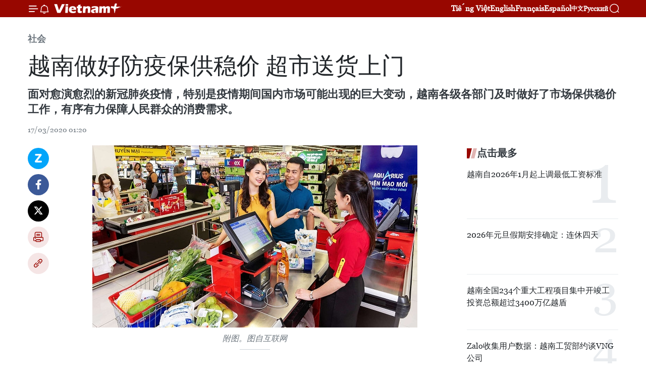

--- FILE ---
content_type: text/html;charset=utf-8
request_url: https://zh.vietnamplus.vn/article-post111165.vnp
body_size: 25919
content:
<!DOCTYPE html> <html lang="zh" class="cn"> <head> <title>越南做好防疫保供稳价 超市送货上门 | Vietnam+ (VietnamPlus)</title> <meta name="description" content="面对愈演愈烈的新冠肺炎疫情，特别是疫情期间国内市场可能出现的巨大变动，越南各级各部门及时做好了市场保供稳价工作，有序有力保障人民群众的消费需求。"/> <meta name="keywords" content="越南,超市,新冠肺炎疫情,保供稳价工作,COVID-19,"/> <meta name="news_keywords" content="越南,超市,新冠肺炎疫情,保供稳价工作,COVID-19,"/> <meta http-equiv="Content-Type" content="text/html; charset=utf-8" /> <meta http-equiv="X-UA-Compatible" content="IE=edge"/> <meta http-equiv="refresh" content="1800" /> <meta name="revisit-after" content="1 days" /> <meta name="viewport" content="width=device-width, initial-scale=1"> <meta http-equiv="content-language" content="vi" /> <meta name="format-detection" content="telephone=no"/> <meta name="format-detection" content="address=no"/> <meta name="apple-mobile-web-app-capable" content="yes"> <meta name="apple-mobile-web-app-status-bar-style" content="black"> <meta name="apple-mobile-web-app-title" content="Vietnam+ (VietnamPlus)"/> <meta name="referrer" content="no-referrer-when-downgrade"/> <link rel="shortcut icon" href="https://media.vietnamplus.vn/assets/web/styles/img/favicon.ico" type="image/x-icon" /> <link rel="preconnect" href="https://media.vietnamplus.vn"/> <link rel="dns-prefetch" href="https://media.vietnamplus.vn"/> <link rel="preconnect" href="//www.google-analytics.com" /> <link rel="preconnect" href="//www.googletagmanager.com" /> <link rel="preconnect" href="//stc.za.zaloapp.com" /> <link rel="preconnect" href="//fonts.googleapis.com" /> <link rel="preconnect" href="//pagead2.googlesyndication.com"/> <link rel="preconnect" href="//tpc.googlesyndication.com"/> <link rel="preconnect" href="//securepubads.g.doubleclick.net"/> <link rel="preconnect" href="//accounts.google.com"/> <link rel="preconnect" href="//adservice.google.com"/> <link rel="preconnect" href="//adservice.google.com.vn"/> <link rel="preconnect" href="//www.googletagservices.com"/> <link rel="preconnect" href="//partner.googleadservices.com"/> <link rel="preconnect" href="//tpc.googlesyndication.com"/> <link rel="preconnect" href="//za.zdn.vn"/> <link rel="preconnect" href="//sp.zalo.me"/> <link rel="preconnect" href="//connect.facebook.net"/> <link rel="preconnect" href="//www.facebook.com"/> <link rel="dns-prefetch" href="//www.google-analytics.com" /> <link rel="dns-prefetch" href="//www.googletagmanager.com" /> <link rel="dns-prefetch" href="//stc.za.zaloapp.com" /> <link rel="dns-prefetch" href="//fonts.googleapis.com" /> <link rel="dns-prefetch" href="//pagead2.googlesyndication.com"/> <link rel="dns-prefetch" href="//tpc.googlesyndication.com"/> <link rel="dns-prefetch" href="//securepubads.g.doubleclick.net"/> <link rel="dns-prefetch" href="//accounts.google.com"/> <link rel="dns-prefetch" href="//adservice.google.com"/> <link rel="dns-prefetch" href="//adservice.google.com.vn"/> <link rel="dns-prefetch" href="//www.googletagservices.com"/> <link rel="dns-prefetch" href="//partner.googleadservices.com"/> <link rel="dns-prefetch" href="//tpc.googlesyndication.com"/> <link rel="dns-prefetch" href="//za.zdn.vn"/> <link rel="dns-prefetch" href="//sp.zalo.me"/> <link rel="dns-prefetch" href="//connect.facebook.net"/> <link rel="dns-prefetch" href="//www.facebook.com"/> <link rel="dns-prefetch" href="//graph.facebook.com"/> <link rel="dns-prefetch" href="//static.xx.fbcdn.net"/> <link rel="dns-prefetch" href="//staticxx.facebook.com"/> <script> var cmsConfig = { domainDesktop: 'https://zh.vietnamplus.vn', domainMobile: 'https://zh.vietnamplus.vn', domainApi: 'https://zh-api.vietnamplus.vn', domainStatic: 'https://media.vietnamplus.vn', domainLog: 'https://zh-log.vietnamplus.vn', googleAnalytics: 'G\-6R6V6RSN83', siteId: 0, pageType: 1, objectId: 111165, adsZone: 366, allowAds: true, adsLazy: true, antiAdblock: true, }; if (window.location.protocol !== 'https:' && window.location.hostname.indexOf('vietnamplus.vn') !== -1) { window.location = 'https://' + window.location.hostname + window.location.pathname + window.location.hash; } var USER_AGENT=window.navigator&&(window.navigator.userAgent||window.navigator.vendor)||window.opera||"",IS_MOBILE=/Android|webOS|iPhone|iPod|BlackBerry|Windows Phone|IEMobile|Mobile Safari|Opera Mini/i.test(USER_AGENT),IS_REDIRECT=!1;function setCookie(e,o,i){var n=new Date,i=(n.setTime(n.getTime()+24*i*60*60*1e3),"expires="+n.toUTCString());document.cookie=e+"="+o+"; "+i+";path=/;"}function getCookie(e){var o=document.cookie.indexOf(e+"="),i=o+e.length+1;return!o&&e!==document.cookie.substring(0,e.length)||-1===o?null:(-1===(e=document.cookie.indexOf(";",i))&&(e=document.cookie.length),unescape(document.cookie.substring(i,e)))}IS_MOBILE&&getCookie("isDesktop")&&(setCookie("isDesktop",1,-1),window.location=window.location.pathname.replace(".amp", ".vnp")+window.location.search,IS_REDIRECT=!0); </script> <script> if(USER_AGENT && USER_AGENT.indexOf("facebot") <= 0 && USER_AGENT.indexOf("facebookexternalhit") <= 0) { var query = ''; var hash = ''; if (window.location.search) query = window.location.search; if (window.location.hash) hash = window.location.hash; var canonicalUrl = 'https://zh.vietnamplus.vn/article-post111165.vnp' + query + hash ; var curUrl = decodeURIComponent(window.location.href); if(!location.port && canonicalUrl.startsWith("http") && curUrl != canonicalUrl){ window.location.replace(canonicalUrl); } } </script> <meta property="fb:pages" content="120834779440" /> <meta property="fb:app_id" content="1960985707489919" /> <meta name="author" content="Vietnam+ (VietnamPlus)" /> <meta name="copyright" content="Copyright © 2026 by Vietnam+ (VietnamPlus)" /> <meta name="RATING" content="GENERAL" /> <meta name="GENERATOR" content="Vietnam+ (VietnamPlus)" /> <meta content="Vietnam+ (VietnamPlus)" itemprop="sourceOrganization" name="source"/> <meta content="news" itemprop="genre" name="medium"/> <meta name="robots" content="noarchive, max-image-preview:large, index, follow" /> <meta name="GOOGLEBOT" content="noarchive, max-image-preview:large, index, follow" /> <link rel="canonical" href="https://zh.vietnamplus.vn/article-post111165.vnp" /> <meta property="og:site_name" content="Vietnam+ (VietnamPlus)"/> <meta property="og:rich_attachment" content="true"/> <meta property="og:type" content="article"/> <meta property="og:url" content="https://zh.vietnamplus.vn/article-post111165.vnp"/> <meta property="og:image" content="https://mediazh.vietnamplus.vn/images/d64b6dba57756e92a2c312b3d69010b7090cc516ccabf2196fbe1403c093075c57f7d253d2030de41f3a03c73b58c45e72b9da5993c8389449780b2d4fb620043e2135599f7637aa3115aa670dfc0e9f523f12b7b18415f5f6e3ec2a01751e47/1ff6f6782c58ec306ca6b10b3e1f35d6.jpg.webp"/> <meta property="og:image:width" content="1200"/> <meta property="og:image:height" content="630"/> <meta property="og:title" content="越南做好防疫保供稳价 超市送货上门"/> <meta property="og:description" content="面对愈演愈烈的新冠肺炎疫情，特别是疫情期间国内市场可能出现的巨大变动，越南各级各部门及时做好了市场保供稳价工作，有序有力保障人民群众的消费需求。"/> <meta name="twitter:card" value="summary"/> <meta name="twitter:url" content="https://zh.vietnamplus.vn/article-post111165.vnp"/> <meta name="twitter:title" content="越南做好防疫保供稳价 超市送货上门"/> <meta name="twitter:description" content="面对愈演愈烈的新冠肺炎疫情，特别是疫情期间国内市场可能出现的巨大变动，越南各级各部门及时做好了市场保供稳价工作，有序有力保障人民群众的消费需求。"/> <meta name="twitter:image" content="https://mediazh.vietnamplus.vn/images/d64b6dba57756e92a2c312b3d69010b7090cc516ccabf2196fbe1403c093075c57f7d253d2030de41f3a03c73b58c45e72b9da5993c8389449780b2d4fb620043e2135599f7637aa3115aa670dfc0e9f523f12b7b18415f5f6e3ec2a01751e47/1ff6f6782c58ec306ca6b10b3e1f35d6.jpg.webp"/> <meta name="twitter:site" content="@Vietnam+ (VietnamPlus)"/> <meta name="twitter:creator" content="@Vietnam+ (VietnamPlus)"/> <meta property="article:publisher" content="https://www.facebook.com/VietnamPlus" /> <meta property="article:tag" content="越南,超市,新冠肺炎疫情,保供稳价工作,COVID-19,"/> <meta property="article:section" content="社会" /> <meta property="article:published_time" content="2020-03-17T08:20:00+0700"/> <meta property="article:modified_time" content="2020-03-17T08:48:21+0700"/> <script type="application/ld+json"> { "@context": "http://schema.org", "@type": "Organization", "name": "Vietnam+ (VietnamPlus)", "url": "https://zh.vietnamplus.vn", "logo": "https://media.vietnamplus.vn/assets/web/styles/img/logo.png", "foundingDate": "2008", "founders": [ { "@type": "Person", "name": "Thông tấn xã Việt Nam (TTXVN)" } ], "address": [ { "@type": "PostalAddress", "streetAddress": "Số 05 Lý Thường Kiệt - Hà Nội - Việt Nam", "addressLocality": "Hà Nội City", "addressRegion": "Northeast", "postalCode": "100000", "addressCountry": "VNM" } ], "contactPoint": [ { "@type": "ContactPoint", "telephone": "+84-243-941-1349", "contactType": "customer service" }, { "@type": "ContactPoint", "telephone": "+84-243-941-1348", "contactType": "customer service" } ], "sameAs": [ "https://www.facebook.com/VietnamPlus", "https://www.tiktok.com/@vietnamplus", "https://twitter.com/vietnamplus", "https://www.youtube.com/c/BaoVietnamPlus" ] } </script> <script type="application/ld+json"> { "@context" : "https://schema.org", "@type" : "WebSite", "name": "Vietnam+ (VietnamPlus)", "url": "https://zh.vietnamplus.vn", "alternateName" : "Báo điện tử VIETNAMPLUS, Cơ quan của Thông tấn xã Việt Nam (TTXVN)", "potentialAction": { "@type": "SearchAction", "target": { "@type": "EntryPoint", "urlTemplate": "https://zh.vietnamplus.vn/search/?q={search_term_string}" }, "query-input": "required name=search_term_string" } } </script> <script type="application/ld+json"> { "@context":"http://schema.org", "@type":"BreadcrumbList", "itemListElement":[ { "@type":"ListItem", "position":1, "item":{ "@id":"https://zh.vietnamplus.vn/social/", "name":"社会" } } ] } </script> <script type="application/ld+json"> { "@context": "http://schema.org", "@type": "NewsArticle", "mainEntityOfPage":{ "@type":"WebPage", "@id":"https://zh.vietnamplus.vn/article-post111165.vnp" }, "headline": "越南做好防疫保供稳价 超市送货上门", "description": "面对愈演愈烈的新冠肺炎疫情，特别是疫情期间国内市场可能出现的巨大变动，越南各级各部门及时做好了市场保供稳价工作，有序有力保障人民群众的消费需求。", "image": { "@type": "ImageObject", "url": "https://mediazh.vietnamplus.vn/images/d64b6dba57756e92a2c312b3d69010b7090cc516ccabf2196fbe1403c093075c57f7d253d2030de41f3a03c73b58c45e72b9da5993c8389449780b2d4fb620043e2135599f7637aa3115aa670dfc0e9f523f12b7b18415f5f6e3ec2a01751e47/1ff6f6782c58ec306ca6b10b3e1f35d6.jpg.webp", "width" : 1200, "height" : 675 }, "datePublished": "2020-03-17T08:20:00+0700", "dateModified": "2020-03-17T08:48:21+0700", "author": { "@type": "Person", "name": "" }, "publisher": { "@type": "Organization", "name": "Vietnam+ (VietnamPlus)", "logo": { "@type": "ImageObject", "url": "https://media.vietnamplus.vn/assets/web/styles/img/logo.png" } } } </script> <link rel="preload" href="https://media.vietnamplus.vn/assets/web/styles/css/main.min-1.0.14.css" as="style"> <link rel="preload" href="https://media.vietnamplus.vn/assets/web/js/main.min-1.0.33.js" as="script"> <link rel="preload" href="https://media.vietnamplus.vn/assets/web/js/detail.min-1.0.15.js" as="script"> <link rel="preload" href="https://common.mcms.one/assets/styles/css/vietnamplus-1.0.0.css" as="style"> <link rel="stylesheet" href="https://common.mcms.one/assets/styles/css/vietnamplus-1.0.0.css"> <link id="cms-style" rel="stylesheet" href="https://media.vietnamplus.vn/assets/web/styles/css/main.min-1.0.14.css"> <script type="text/javascript"> var _metaOgUrl = 'https://zh.vietnamplus.vn/article-post111165.vnp'; var page_title = document.title; var tracked_url = window.location.pathname + window.location.search + window.location.hash; var cate_path = 'social'; if (cate_path.length > 0) { tracked_url = "/" + cate_path + tracked_url; } </script> <script async="" src="https://www.googletagmanager.com/gtag/js?id=G-6R6V6RSN83"></script> <script> window.dataLayer = window.dataLayer || []; function gtag(){dataLayer.push(arguments);} gtag('js', new Date()); gtag('config', 'G-6R6V6RSN83', {page_path: tracked_url}); </script> <script>window.dataLayer = window.dataLayer || [];dataLayer.push({'pageCategory': '/social'});</script> <script> window.dataLayer = window.dataLayer || []; dataLayer.push({ 'event': 'Pageview', 'articleId': '111165', 'articleTitle': '越南做好防疫保供稳价 超市送货上门', 'articleCategory': '社会', 'articleAlowAds': true, 'articleType': 'detail', 'articleTags': '越南,超市,新冠肺炎疫情,保供稳价工作,COVID-19,', 'articlePublishDate': '2020-03-17T08:20:00+0700', 'articleThumbnail': 'https://mediazh.vietnamplus.vn/images/d64b6dba57756e92a2c312b3d69010b7090cc516ccabf2196fbe1403c093075c57f7d253d2030de41f3a03c73b58c45e72b9da5993c8389449780b2d4fb620043e2135599f7637aa3115aa670dfc0e9f523f12b7b18415f5f6e3ec2a01751e47/1ff6f6782c58ec306ca6b10b3e1f35d6.jpg.webp', 'articleShortUrl': 'https://zh.vietnamplus.vn/article-post111165.vnp', 'articleFullUrl': 'https://zh.vietnamplus.vn/article-post111165.vnp', }); </script> <script type='text/javascript'> gtag('event', 'article_page',{ 'articleId': '111165', 'articleTitle': '越南做好防疫保供稳价 超市送货上门', 'articleCategory': '社会', 'articleAlowAds': true, 'articleType': 'detail', 'articleTags': '越南,超市,新冠肺炎疫情,保供稳价工作,COVID-19,', 'articlePublishDate': '2020-03-17T08:20:00+0700', 'articleThumbnail': 'https://mediazh.vietnamplus.vn/images/d64b6dba57756e92a2c312b3d69010b7090cc516ccabf2196fbe1403c093075c57f7d253d2030de41f3a03c73b58c45e72b9da5993c8389449780b2d4fb620043e2135599f7637aa3115aa670dfc0e9f523f12b7b18415f5f6e3ec2a01751e47/1ff6f6782c58ec306ca6b10b3e1f35d6.jpg.webp', 'articleShortUrl': 'https://zh.vietnamplus.vn/article-post111165.vnp', 'articleFullUrl': 'https://zh.vietnamplus.vn/article-post111165.vnp', }); </script> <script>(function(w,d,s,l,i){w[l]=w[l]||[];w[l].push({'gtm.start': new Date().getTime(),event:'gtm.js'});var f=d.getElementsByTagName(s)[0], j=d.createElement(s),dl=l!='dataLayer'?'&l='+l:'';j.async=true;j.src= 'https://www.googletagmanager.com/gtm.js?id='+i+dl;f.parentNode.insertBefore(j,f); })(window,document,'script','dataLayer','GTM-5WM58F3N');</script> <script type="text/javascript"> !function(){"use strict";function e(e){var t=!(arguments.length>1&&void 0!==arguments[1])||arguments[1],c=document.createElement("script");c.src=e,t?c.type="module":(c.async=!0,c.type="text/javascript",c.setAttribute("nomodule",""));var n=document.getElementsByTagName("script")[0];n.parentNode.insertBefore(c,n)}!function(t,c){!function(t,c,n){var a,o,r;n.accountId=c,null!==(a=t.marfeel)&&void 0!==a||(t.marfeel={}),null!==(o=(r=t.marfeel).cmd)&&void 0!==o||(r.cmd=[]),t.marfeel.config=n;var i="https://sdk.mrf.io/statics";e("".concat(i,"/marfeel-sdk.js?id=").concat(c),!0),e("".concat(i,"/marfeel-sdk.es5.js?id=").concat(c),!1)}(t,c,arguments.length>2&&void 0!==arguments[2]?arguments[2]:{})}(window,2272,{} )}(); </script> <script async src="https://sp.zalo.me/plugins/sdk.js"></script> </head> <body class="detail-page"> <div id="sdaWeb_SdaMasthead" class="rennab rennab-top" data-platform="1" data-position="Web_SdaMasthead"> </div> <header class=" site-header"> <div class="sticky"> <div class="container"> <i class="ic-menu"></i> <i class="ic-bell"></i> <div id="header-news" class="pick-news hidden" data-source="header-latest-news"></div> <a class="small-logo" href="/" title="Vietnam+ (VietnamPlus)">Vietnam+ (VietnamPlus)</a> <ul class="menu"> <li> <a href="https://www.vietnamplus.vn" title="Tiếng Việt" target="_blank">Tiếng Việt</a> </li> <li> <a href="https://en.vietnamplus.vn" title="English" target="_blank" rel="nofollow">English</a> </li> <li> <a href="https://fr.vietnamplus.vn" title="Français" target="_blank" rel="nofollow">Français</a> </li> <li> <a href="https://es.vietnamplus.vn" title="Español" target="_blank" rel="nofollow">Español</a> </li> <li> <a href="https://zh.vietnamplus.vn" title="中文" target="_blank" rel="nofollow">中文</a> </li> <li> <a href="https://ru.vietnamplus.vn" title="Русский" target="_blank" rel="nofollow">Русский</a> </li> </ul> <div class="search-wrapper"> <i class="ic-search"></i> <input type="text" class="search txtsearch" placeholder="关键词"> </div> </div> </div> </header> <div class="site-body"> <div id="sdaWeb_SdaBackground" class="rennab " data-platform="1" data-position="Web_SdaBackground"> </div> <div class="container"> <div class="breadcrumb breadcrumb-detail"> <h2 class="main"> <a href="https://zh.vietnamplus.vn/social/" title="社会" class="active">社会</a> </h2> </div> <div id="sdaWeb_SdaTop" class="rennab " data-platform="1" data-position="Web_SdaTop"> </div> <div class="article"> <h1 class="article__title cms-title "> 越南做好防疫保供稳价 超市送货上门 </h1> <div class="article__sapo cms-desc"> 面对愈演愈烈的新冠肺炎疫情，特别是疫情期间国内市场可能出现的巨大变动，越南各级各部门及时做好了市场保供稳价工作，有序有力保障人民群众的消费需求。 </div> <div id="sdaWeb_SdaArticleAfterSapo" class="rennab " data-platform="1" data-position="Web_SdaArticleAfterSapo"> </div> <div class="article__meta"> <time class="time" datetime="2020-03-17T08:20:00+0700" data-time="1584408000" data-friendly="false">2020年03月17日星期二 08:20</time> <meta class="cms-date" itemprop="datePublished" content="2020-03-17T08:20:00+0700"> </div> <div class="col"> <div class="main-col content-col"> <div class="article__body zce-content-body cms-body" itemprop="articleBody"> <div class="social-pin sticky article__social"> <a href="javascript:void(0);" class="zl zalo-share-button" title="Zalo" data-href="https://zh.vietnamplus.vn/article-post111165.vnp" data-oaid="4486284411240520426" data-layout="1" data-color="blue" data-customize="true">Zalo</a> <a href="javascript:void(0);" class="item fb" data-href="https://zh.vietnamplus.vn/article-post111165.vnp" data-rel="facebook" title="Facebook">Facebook</a> <a href="javascript:void(0);" class="item tw" data-href="https://zh.vietnamplus.vn/article-post111165.vnp" data-rel="twitter" title="Twitter">Twitter</a> <a href="javascript:void(0);" class="bookmark sendbookmark hidden" onclick="ME.sendBookmark(this, 111165);" data-id="111165" title="收藏">收藏</a> <a href="javascript:void(0);" class="print sendprint" title="Print" data-href="/print-111165.html">打印</a> <a href="javascript:void(0);" class="item link" data-href="https://zh.vietnamplus.vn/article-post111165.vnp" data-rel="copy" title="Copy link">Copy link</a> </div> <div class="ExternalClassC7ED93AA26D24145AB3ADA504886276E"> <div class="article-photo"> <a href="/Uploaded_ZH/sxtt/2020_03_17/1ff6f6782c58ec306ca6b10b3e1f35d6.jpg" rel="nofollow" target="_blank"><img alt="越南做好防疫保供稳价 超市送货上门 ảnh 1" src="[data-uri]" class="lazyload cms-photo" data-large-src="https://mediazh.vietnamplus.vn/images/0270f1f1e01d9af365452aa5421fef279c2eb52d09dcf7067a3c09cf4e117931005c774ebfe2fbe0f87a16cba591323eb80fbf88168a4e177eaaa29e058b84e11055d9b85e874af8a472e514364f839b/1ff6f6782c58ec306ca6b10b3e1f35d6.jpg" data-src="https://mediazh.vietnamplus.vn/images/96ffd5bee16f5c3e10e13684daa7101ad8a83a5f4d738c3890f49951af85b738f09959145900217fc5efc67cd9cf5cc5fddede73e4077a99dc4a5b646761118dd34c7dd96c496561c5ebc0c54784197f/1ff6f6782c58ec306ca6b10b3e1f35d6.jpg" title="越南做好防疫保供稳价 超市送货上门 ảnh 1"></a><span>附图。图自互联网</span> </div> <br> 越通社河内——面对愈演愈烈的新冠肺炎疫情，特别是疫情期间国内市场可能出现的巨大变动，越南各级各部门及时做好了市场保供稳价工作，有序有力保障人民群众的消费需求。越南企业更是不断推出创新举措，甚至送货上门，避免民众对人满为患的担忧。 <br> <br><strong>做好防疫保供稳价工作<br><br></strong>据越南卫生部统计，截至目前全国确诊新冠肺炎病例57例，其中16例已经治愈出院。与这16例新冠肺炎病例痊愈出院时隔较长时间后，越南于3月6日晚出现全国第17例、河内市首例新冠肺炎患者。这一消息一度引发市场上抢购囤货和货物局部短缺的现象。 <br> <br> 然而短短一天之后，人们再也见不到货架商品被抢购一空的景象，取而代之的是超市货架满满、品类丰富的画面。这得益于各级各部门联合发力，出台防疫保供稳价方案，有序有力保障人民群众的消费需求。 <br> <br> 越南工贸部第一时间出台了相关应对方案和行动计划，要求国内市场司紧密跟踪市场形势，指导各大企业配合工贸厅（局）实施各项举措，为河内市等地区增加必需品供应来源；市场监管部门加大监督力度，从严处置投机倒把、哄抬物价等行为；电子商务与数字经济局协调企业大力推行在线商品交易等形式。 <br> <br> 农业农村发展部则着力攻坚克难，加大农林水产业生产和商品出口力度，努力保障货源充足，特别是疫情期间各种粮食和食品供应来源。在促进国内生产的同时，为保供稳价，越南还从加拿大、德国、巴西等国家进口了数万吨肉类。 <br> <br><strong>企业推出创新举措&nbsp;超市送货上门<br><br></strong>连日来，越南企业不断推出各种创新做法来配合政府的行动，旨在摆脱新冠肺炎疫情带来的困难和挑战，在维持自身发展的同时，保证国内市场的正常运作，在疫情期间为消费者带来更多的选项。 <br> <br> 西贡商业合作社联合社（Sai gon Co.op）代表日前表示，其旗下所有连锁超市自3月16日起推行并加大电话订货和交货形式。据此，消费者可选择“送货上门”形式来购买超市的新鲜食品、生活用品、家电等产品。据该企业统计，通过电话接到的订单也大幅增加，有的超市订单数量相当于正常时期的十倍。 <br> <br> Big C、VinMart等连锁超市采用了电话热线以及免费送货上门服务。Lotte Mart 则推出了专用预定APP，收到所需商品时可选择现金、银行卡或电子钱包等形式支付，大大方便消费者，极大减少了病毒感染的风险。 <br> <br> 河内、胡志明市等主要城市的各大超市均表示，较正常时间增加了40%以上的货物储备。零售商与供应商则保持紧密沟通，保证货源充足，增加生活必需品的生产力度，这让各地消费者无需为生活必需品而担忧，专心配合政府的工作，防止疫情的蔓延扩散。（来源：《越南人民报》）
</div> <div class="article__source"> <div class="source"> <span class="name">越通社</span> </div> </div> <div id="sdaWeb_SdaArticleAfterBody" class="rennab " data-platform="1" data-position="Web_SdaArticleAfterBody"> </div> </div> <div class="article__tag"> <a class="active" href="https://zh.vietnamplus.vn/tag/越南-tag9.vnp" title="越南">#越南</a> <a class="active" href="https://zh.vietnamplus.vn/tag/超市-tag5316.vnp" title="超市">#超市</a> <a class="" href="https://zh.vietnamplus.vn/tag/新冠肺炎疫情-tag2842.vnp" title="新冠肺炎疫情">#新冠肺炎疫情</a> <a class="" href="https://zh.vietnamplus.vn/tag.vnp?q=保供稳价工作" title="保供稳价工作">#保供稳价工作</a> <a class="" href="https://zh.vietnamplus.vn/tag/covid-19-tag175.vnp" title="COVID-19">#COVID-19</a> </div> <div id="sdaWeb_SdaArticleAfterTag" class="rennab " data-platform="1" data-position="Web_SdaArticleAfterTag"> </div> <div class="wrap-social"> <div class="social-pin article__social"> <a href="javascript:void(0);" class="zl zalo-share-button" title="Zalo" data-href="https://zh.vietnamplus.vn/article-post111165.vnp" data-oaid="4486284411240520426" data-layout="1" data-color="blue" data-customize="true">Zalo</a> <a href="javascript:void(0);" class="item fb" data-href="https://zh.vietnamplus.vn/article-post111165.vnp" data-rel="facebook" title="Facebook">Facebook</a> <a href="javascript:void(0);" class="item tw" data-href="https://zh.vietnamplus.vn/article-post111165.vnp" data-rel="twitter" title="Twitter">Twitter</a> <a href="javascript:void(0);" class="bookmark sendbookmark hidden" onclick="ME.sendBookmark(this, 111165);" data-id="111165" title="收藏">收藏</a> <a href="javascript:void(0);" class="print sendprint" title="Print" data-href="/print-111165.html">打印</a> <a href="javascript:void(0);" class="item link" data-href="https://zh.vietnamplus.vn/article-post111165.vnp" data-rel="copy" title="Copy link">Copy link</a> </div> <a href="https://news.google.com/publications/CAAqBwgKMN-18wowlLWFAw?hl=vi&gl=VN&ceid=VN%3Avi" class="google-news" target="_blank" title="Google News">关注 VietnamPlus</a> </div> <div id="sdaWeb_SdaArticleAfterBody1" class="rennab " data-platform="1" data-position="Web_SdaArticleAfterBody1"> </div> <div id="sdaWeb_SdaArticleAfterBody2" class="rennab " data-platform="1" data-position="Web_SdaArticleAfterBody2"> </div> <div class="box-related-news"> <h3 class="box-heading"> <span class="title">相关新闻</span> </h3> <div class="box-content" data-source="related-news"> <article class="story"> <figure class="story__thumb"> <a class="cms-link" href="https://zh.vietnamplus.vn/article-post94211.vnp" title="越南政府总理阮春福对超市“去塑”措施给予表彰"> <img class="lazyload" src="[data-uri]" data-src="https://mediazh.vietnamplus.vn/images/6a207130380a6995adc232b70938d3a753348f3d0100d314d85509612fadd8162a8d912330fa7d3dce89899845bb51d36088d2cb28356d19c6af834d7b6e746b/.jpg.webp" data-srcset="https://mediazh.vietnamplus.vn/images/6a207130380a6995adc232b70938d3a753348f3d0100d314d85509612fadd8162a8d912330fa7d3dce89899845bb51d36088d2cb28356d19c6af834d7b6e746b/.jpg.webp 1x, https://mediazh.vietnamplus.vn/images/c0b508db472e6bb0e68a748ea188e06853348f3d0100d314d85509612fadd8162a8d912330fa7d3dce89899845bb51d36088d2cb28356d19c6af834d7b6e746b/.jpg.webp 2x" alt="越南政府总理阮春福对超市“去塑”措施给予表彰"> <noscript><img src="https://mediazh.vietnamplus.vn/images/6a207130380a6995adc232b70938d3a753348f3d0100d314d85509612fadd8162a8d912330fa7d3dce89899845bb51d36088d2cb28356d19c6af834d7b6e746b/.jpg.webp" srcset="https://mediazh.vietnamplus.vn/images/6a207130380a6995adc232b70938d3a753348f3d0100d314d85509612fadd8162a8d912330fa7d3dce89899845bb51d36088d2cb28356d19c6af834d7b6e746b/.jpg.webp 1x, https://mediazh.vietnamplus.vn/images/c0b508db472e6bb0e68a748ea188e06853348f3d0100d314d85509612fadd8162a8d912330fa7d3dce89899845bb51d36088d2cb28356d19c6af834d7b6e746b/.jpg.webp 2x" alt="越南政府总理阮春福对超市“去塑”措施给予表彰" class="image-fallback"></noscript> </a> </figure> <h2 class="story__heading" data-tracking="94211"> <a class=" cms-link" href="https://zh.vietnamplus.vn/article-post94211.vnp" title="越南政府总理阮春福对超市“去塑”措施给予表彰"> <i class="ic-video"></i> 越南政府总理阮春福对超市“去塑”措施给予表彰 </a> </h2> <time class="time" datetime="2019-04-06T15:42:42+0700" data-time="1554540162"> 06/04/2019 15:42 </time> <div class="story__summary story__shorten"> 越南政府总理阮春福对超市“去塑”措施给予表彰 </div> </article> <article class="story"> <figure class="story__thumb"> <a class="cms-link" href="https://zh.vietnamplus.vn/article-post95153.vnp" title="越南协助企业进军南非超市"> <img class="lazyload" src="[data-uri]" data-src="https://mediazh.vietnamplus.vn/images/6a207130380a6995adc232b70938d3a73836923c87a85077d93387518364f3a259f7b1c98498c81ca419e50d87c4b9816088d2cb28356d19c6af834d7b6e746b/np.jpg.webp" data-srcset="https://mediazh.vietnamplus.vn/images/6a207130380a6995adc232b70938d3a73836923c87a85077d93387518364f3a259f7b1c98498c81ca419e50d87c4b9816088d2cb28356d19c6af834d7b6e746b/np.jpg.webp 1x, https://mediazh.vietnamplus.vn/images/c0b508db472e6bb0e68a748ea188e0683836923c87a85077d93387518364f3a259f7b1c98498c81ca419e50d87c4b9816088d2cb28356d19c6af834d7b6e746b/np.jpg.webp 2x" alt="越南协助企业进军南非超市"> <noscript><img src="https://mediazh.vietnamplus.vn/images/6a207130380a6995adc232b70938d3a73836923c87a85077d93387518364f3a259f7b1c98498c81ca419e50d87c4b9816088d2cb28356d19c6af834d7b6e746b/np.jpg.webp" srcset="https://mediazh.vietnamplus.vn/images/6a207130380a6995adc232b70938d3a73836923c87a85077d93387518364f3a259f7b1c98498c81ca419e50d87c4b9816088d2cb28356d19c6af834d7b6e746b/np.jpg.webp 1x, https://mediazh.vietnamplus.vn/images/c0b508db472e6bb0e68a748ea188e0683836923c87a85077d93387518364f3a259f7b1c98498c81ca419e50d87c4b9816088d2cb28356d19c6af834d7b6e746b/np.jpg.webp 2x" alt="越南协助企业进军南非超市" class="image-fallback"></noscript> </a> </figure> <h2 class="story__heading" data-tracking="95153"> <a class=" cms-link" href="https://zh.vietnamplus.vn/article-post95153.vnp" title="越南协助企业进军南非超市"> 越南协助企业进军南非超市 </a> </h2> <time class="time" datetime="2019-04-28T15:47:00+0700" data-time="1556441220"> 28/04/2019 15:47 </time> <div class="story__summary story__shorten"> 为促进越南与南非贸易往来，5月8日至16日，越南工贸部亚非市场司将组团前往南非，协助企业将其产品进入南非超市。 </div> </article> <article class="story"> <figure class="story__thumb"> <a class="cms-link" href="https://zh.vietnamplus.vn/article-post95300.vnp" title="把农产品进入超市系统销售"> <img class="lazyload" src="[data-uri]" data-src="https://mediazh.vietnamplus.vn/images/6a207130380a6995adc232b70938d3a73836923c87a85077d93387518364f3a21e6c1997639b5282f1c9469a8e7ed2e73ddb97dc3627f8ca20058ab971b632aa809855691508213818d461d698ef1937/7f1c4eb5baf453aa0ae5.jpg.webp" data-srcset="https://mediazh.vietnamplus.vn/images/6a207130380a6995adc232b70938d3a73836923c87a85077d93387518364f3a21e6c1997639b5282f1c9469a8e7ed2e73ddb97dc3627f8ca20058ab971b632aa809855691508213818d461d698ef1937/7f1c4eb5baf453aa0ae5.jpg.webp 1x, https://mediazh.vietnamplus.vn/images/c0b508db472e6bb0e68a748ea188e0683836923c87a85077d93387518364f3a21e6c1997639b5282f1c9469a8e7ed2e73ddb97dc3627f8ca20058ab971b632aa809855691508213818d461d698ef1937/7f1c4eb5baf453aa0ae5.jpg.webp 2x" alt="把农产品进入超市系统销售"> <noscript><img src="https://mediazh.vietnamplus.vn/images/6a207130380a6995adc232b70938d3a73836923c87a85077d93387518364f3a21e6c1997639b5282f1c9469a8e7ed2e73ddb97dc3627f8ca20058ab971b632aa809855691508213818d461d698ef1937/7f1c4eb5baf453aa0ae5.jpg.webp" srcset="https://mediazh.vietnamplus.vn/images/6a207130380a6995adc232b70938d3a73836923c87a85077d93387518364f3a21e6c1997639b5282f1c9469a8e7ed2e73ddb97dc3627f8ca20058ab971b632aa809855691508213818d461d698ef1937/7f1c4eb5baf453aa0ae5.jpg.webp 1x, https://mediazh.vietnamplus.vn/images/c0b508db472e6bb0e68a748ea188e0683836923c87a85077d93387518364f3a21e6c1997639b5282f1c9469a8e7ed2e73ddb97dc3627f8ca20058ab971b632aa809855691508213818d461d698ef1937/7f1c4eb5baf453aa0ae5.jpg.webp 2x" alt="把农产品进入超市系统销售" class="image-fallback"></noscript> </a> </figure> <h2 class="story__heading" data-tracking="95300"> <a class=" cms-link" href="https://zh.vietnamplus.vn/article-post95300.vnp" title="把农产品进入超市系统销售"> 把农产品进入超市系统销售 </a> </h2> <time class="time" datetime="2019-05-03T09:29:00+0700" data-time="1556850540"> 03/05/2019 09:29 </time> <div class="story__summary story__shorten"> 目前尤其是在市场上出现许多外国农产品“假冒”越南农产品，严重影响到越南农产品品牌和生产商的威信后，消费者十分关注食品安全问题。因此，如何让越南农产品能在各购物中心和超市上架销售成为各家生产商和合作社十分关注的问题。 </div> </article> <article class="story"> <figure class="story__thumb"> <a class="cms-link" href="https://zh.vietnamplus.vn/article-post95850.vnp" title="越南工贸部力促越南产品进军南非超市"> <img class="lazyload" src="[data-uri]" data-src="https://mediazh.vietnamplus.vn/images/6a207130380a6995adc232b70938d3a73836923c87a85077d93387518364f3a25556dbb0668582d0e6dd73129faa2af3523f12b7b18415f5f6e3ec2a01751e47/namphi.jpg.webp" data-srcset="https://mediazh.vietnamplus.vn/images/6a207130380a6995adc232b70938d3a73836923c87a85077d93387518364f3a25556dbb0668582d0e6dd73129faa2af3523f12b7b18415f5f6e3ec2a01751e47/namphi.jpg.webp 1x, https://mediazh.vietnamplus.vn/images/c0b508db472e6bb0e68a748ea188e0683836923c87a85077d93387518364f3a25556dbb0668582d0e6dd73129faa2af3523f12b7b18415f5f6e3ec2a01751e47/namphi.jpg.webp 2x" alt="越南工贸部力促越南产品进军南非超市"> <noscript><img src="https://mediazh.vietnamplus.vn/images/6a207130380a6995adc232b70938d3a73836923c87a85077d93387518364f3a25556dbb0668582d0e6dd73129faa2af3523f12b7b18415f5f6e3ec2a01751e47/namphi.jpg.webp" srcset="https://mediazh.vietnamplus.vn/images/6a207130380a6995adc232b70938d3a73836923c87a85077d93387518364f3a25556dbb0668582d0e6dd73129faa2af3523f12b7b18415f5f6e3ec2a01751e47/namphi.jpg.webp 1x, https://mediazh.vietnamplus.vn/images/c0b508db472e6bb0e68a748ea188e0683836923c87a85077d93387518364f3a25556dbb0668582d0e6dd73129faa2af3523f12b7b18415f5f6e3ec2a01751e47/namphi.jpg.webp 2x" alt="越南工贸部力促越南产品进军南非超市" class="image-fallback"></noscript> </a> </figure> <h2 class="story__heading" data-tracking="95850"> <a class=" cms-link" href="https://zh.vietnamplus.vn/article-post95850.vnp" title="越南工贸部力促越南产品进军南非超市"> 越南工贸部力促越南产品进军南非超市 </a> </h2> <time class="time" datetime="2019-05-15T10:37:00+0700" data-time="1557891420"> 15/05/2019 10:37 </time> <div class="story__summary story__shorten"> 由越南工商部率领的越南贸易促进代表团从5月10日至14日对南非进行工作访问，力求推进越南产品进军南非市场。 </div> </article> <article class="story"> <figure class="story__thumb"> <a class="cms-link" href="https://zh.vietnamplus.vn/article-post103901.vnp" title="越南Vinamilk酸奶在中国Hema超市上架"> <img class="lazyload" src="[data-uri]" data-src="https://mediazh.vietnamplus.vn/images/6a207130380a6995adc232b70938d3a73836923c87a85077d93387518364f3a2eecaeb0ab99c92b5b0aa6d1da0e05717877f78dfcf7346ebefd6d627783a29ac/vinamilk.jpeg.webp" data-srcset="https://mediazh.vietnamplus.vn/images/6a207130380a6995adc232b70938d3a73836923c87a85077d93387518364f3a2eecaeb0ab99c92b5b0aa6d1da0e05717877f78dfcf7346ebefd6d627783a29ac/vinamilk.jpeg.webp 1x, https://mediazh.vietnamplus.vn/images/c0b508db472e6bb0e68a748ea188e0683836923c87a85077d93387518364f3a2eecaeb0ab99c92b5b0aa6d1da0e05717877f78dfcf7346ebefd6d627783a29ac/vinamilk.jpeg.webp 2x" alt="越南Vinamilk酸奶在中国Hema超市上架"> <noscript><img src="https://mediazh.vietnamplus.vn/images/6a207130380a6995adc232b70938d3a73836923c87a85077d93387518364f3a2eecaeb0ab99c92b5b0aa6d1da0e05717877f78dfcf7346ebefd6d627783a29ac/vinamilk.jpeg.webp" srcset="https://mediazh.vietnamplus.vn/images/6a207130380a6995adc232b70938d3a73836923c87a85077d93387518364f3a2eecaeb0ab99c92b5b0aa6d1da0e05717877f78dfcf7346ebefd6d627783a29ac/vinamilk.jpeg.webp 1x, https://mediazh.vietnamplus.vn/images/c0b508db472e6bb0e68a748ea188e0683836923c87a85077d93387518364f3a2eecaeb0ab99c92b5b0aa6d1da0e05717877f78dfcf7346ebefd6d627783a29ac/vinamilk.jpeg.webp 2x" alt="越南Vinamilk酸奶在中国Hema超市上架" class="image-fallback"></noscript> </a> </figure> <h2 class="story__heading" data-tracking="103901"> <a class=" cms-link" href="https://zh.vietnamplus.vn/article-post103901.vnp" title="越南Vinamilk酸奶在中国Hema超市上架"> 越南Vinamilk酸奶在中国Hema超市上架 </a> </h2> <time class="time" datetime="2019-10-25T16:23:00+0700" data-time="1571995380"> 25/10/2019 16:23 </time> <div class="story__summary story__shorten"> 越南乳制品公司(Vinamilk)日前表示，该公司生产的酸奶产品最近已在中国湖南省及湖北省武汉市的盒马（Hema）超市上架。 </div> </article> <article class="story"> <figure class="story__thumb"> <a class="cms-link" href="https://zh.vietnamplus.vn/article-post108474.vnp" title="越南超市蔬果和食品供应量同比增长30-300%"> <img class="lazyload" src="[data-uri]" data-src="https://mediazh.vietnamplus.vn/images/[base64]/vna_potal_he_thong_sieu_thi_tai_ha_noi_dam_bao_khong_thieu_hang_sot_gia_160847421_4435080.jpg.webp" data-srcset="https://mediazh.vietnamplus.vn/images/[base64]/vna_potal_he_thong_sieu_thi_tai_ha_noi_dam_bao_khong_thieu_hang_sot_gia_160847421_4435080.jpg.webp 1x, https://mediazh.vietnamplus.vn/images/[base64]/vna_potal_he_thong_sieu_thi_tai_ha_noi_dam_bao_khong_thieu_hang_sot_gia_160847421_4435080.jpg.webp 2x" alt="越南超市蔬果和食品供应量同比增长30-300%"> <noscript><img src="https://mediazh.vietnamplus.vn/images/[base64]/vna_potal_he_thong_sieu_thi_tai_ha_noi_dam_bao_khong_thieu_hang_sot_gia_160847421_4435080.jpg.webp" srcset="https://mediazh.vietnamplus.vn/images/[base64]/vna_potal_he_thong_sieu_thi_tai_ha_noi_dam_bao_khong_thieu_hang_sot_gia_160847421_4435080.jpg.webp 1x, https://mediazh.vietnamplus.vn/images/[base64]/vna_potal_he_thong_sieu_thi_tai_ha_noi_dam_bao_khong_thieu_hang_sot_gia_160847421_4435080.jpg.webp 2x" alt="越南超市蔬果和食品供应量同比增长30-300%" class="image-fallback"></noscript> </a> </figure> <h2 class="story__heading" data-tracking="108474"> <a class=" cms-link" href="https://zh.vietnamplus.vn/article-post108474.vnp" title="越南超市蔬果和食品供应量同比增长30-300%"> 越南超市蔬果和食品供应量同比增长30-300% </a> </h2> <time class="time" datetime="2020-02-07T11:26:00+0700" data-time="1581049560"> 07/02/2020 11:26 </time> <div class="story__summary story__shorten"> 据部分消费者的反馈意见，许多大超市和便利店出现蔬果和食品供应短缺现象，然而这只是部分超市的现状，占据很小一部分。 </div> </article> <article class="story"> <figure class="story__thumb"> <a class="cms-link" href="https://zh.vietnamplus.vn/article-post110782.vnp" title="政府总理指示为首都河内的超市和商店提供足够的商品"> <img class="lazyload" src="[data-uri]" data-src="https://mediazh.vietnamplus.vn/images/6a207130380a6995adc232b70938d3a79fa254afb67f812458f2e3e4de6910c63b858b718aef2d8902bc552079541b8784b0a83df4487f7cd0e64cbf1d104707/ttxvnvinmart.jpg.webp" data-srcset="https://mediazh.vietnamplus.vn/images/6a207130380a6995adc232b70938d3a79fa254afb67f812458f2e3e4de6910c63b858b718aef2d8902bc552079541b8784b0a83df4487f7cd0e64cbf1d104707/ttxvnvinmart.jpg.webp 1x, https://mediazh.vietnamplus.vn/images/c0b508db472e6bb0e68a748ea188e0689fa254afb67f812458f2e3e4de6910c63b858b718aef2d8902bc552079541b8784b0a83df4487f7cd0e64cbf1d104707/ttxvnvinmart.jpg.webp 2x" alt="政府总理指示为首都河内的超市和商店提供足够的商品"> <noscript><img src="https://mediazh.vietnamplus.vn/images/6a207130380a6995adc232b70938d3a79fa254afb67f812458f2e3e4de6910c63b858b718aef2d8902bc552079541b8784b0a83df4487f7cd0e64cbf1d104707/ttxvnvinmart.jpg.webp" srcset="https://mediazh.vietnamplus.vn/images/6a207130380a6995adc232b70938d3a79fa254afb67f812458f2e3e4de6910c63b858b718aef2d8902bc552079541b8784b0a83df4487f7cd0e64cbf1d104707/ttxvnvinmart.jpg.webp 1x, https://mediazh.vietnamplus.vn/images/c0b508db472e6bb0e68a748ea188e0689fa254afb67f812458f2e3e4de6910c63b858b718aef2d8902bc552079541b8784b0a83df4487f7cd0e64cbf1d104707/ttxvnvinmart.jpg.webp 2x" alt="政府总理指示为首都河内的超市和商店提供足够的商品" class="image-fallback"></noscript> </a> </figure> <h2 class="story__heading" data-tracking="110782"> <a class=" cms-link" href="https://zh.vietnamplus.vn/article-post110782.vnp" title="政府总理指示为首都河内的超市和商店提供足够的商品"> 政府总理指示为首都河内的超市和商店提供足够的商品 </a> </h2> <time class="time" datetime="2020-03-08T10:47:00+0700" data-time="1583639220"> 08/03/2020 10:47 </time> <div class="story__summary story__shorten"> 越南政府总理阮春福指示工贸部、工业与农村发展部、河内市人民委员会主席以及粮食食品供应商为河内各超市和商店提供足够的商品，避免缺货现象出现。 </div> </article> </div> </div> <div id="sdaWeb_SdaArticleAfterRelated" class="rennab " data-platform="1" data-position="Web_SdaArticleAfterRelated"> </div> <div class="timeline secondary"> <h3 class="box-heading"> <a href="https://zh.vietnamplus.vn/social/" title="社会" class="title"> 更多 </a> </h3> <div class="box-content content-list" data-source="recommendation-366"> <article class="story" data-id="255243"> <figure class="story__thumb"> <a class="cms-link" href="https://zh.vietnamplus.vn/article-post255243.vnp" title="越南海军第129海团向长沙特区军民送去温暖"> <img class="lazyload" src="[data-uri]" data-src="https://mediazh.vietnamplus.vn/images/[base64]/vna-potal-tpho-chi-minh-chuyen-tau-xuan-mang-qua-tet-den-dac-khu-truong-sa-8534919.jpg.webp" data-srcset="https://mediazh.vietnamplus.vn/images/[base64]/vna-potal-tpho-chi-minh-chuyen-tau-xuan-mang-qua-tet-den-dac-khu-truong-sa-8534919.jpg.webp 1x, https://mediazh.vietnamplus.vn/images/[base64]/vna-potal-tpho-chi-minh-chuyen-tau-xuan-mang-qua-tet-den-dac-khu-truong-sa-8534919.jpg.webp 2x" alt="工作代表团启程前往长沙特别区走访慰问并赠送礼物。图自越通社"> <noscript><img src="https://mediazh.vietnamplus.vn/images/[base64]/vna-potal-tpho-chi-minh-chuyen-tau-xuan-mang-qua-tet-den-dac-khu-truong-sa-8534919.jpg.webp" srcset="https://mediazh.vietnamplus.vn/images/[base64]/vna-potal-tpho-chi-minh-chuyen-tau-xuan-mang-qua-tet-den-dac-khu-truong-sa-8534919.jpg.webp 1x, https://mediazh.vietnamplus.vn/images/[base64]/vna-potal-tpho-chi-minh-chuyen-tau-xuan-mang-qua-tet-den-dac-khu-truong-sa-8534919.jpg.webp 2x" alt="工作代表团启程前往长沙特别区走访慰问并赠送礼物。图自越通社" class="image-fallback"></noscript> </a> </figure> <h2 class="story__heading" data-tracking="255243"> <a class=" cms-link" href="https://zh.vietnamplus.vn/article-post255243.vnp" title="越南海军第129海团向长沙特区军民送去温暖"> 越南海军第129海团向长沙特区军民送去温暖 </a> </h2> <time class="time" datetime="2026-01-16T22:16:34+0700" data-time="1768576594"> 16/01/2026 22:16 </time> <div class="story__summary story__shorten"> <p>1月16日下午，越南海军军种第129海团在胡志明市福胜坊组织工作代表团前往长沙特区各岛屿，看望慰问并向正在执行任务、生活和工作的干部、战士及当地群众送上春节物资。这是每逢春节来临之际开展的常年活动。</p> </div> </article> <article class="story" data-id="255209"> <figure class="story__thumb"> <a class="cms-link" href="https://zh.vietnamplus.vn/article-post255209.vnp" title="越共十四大：为健康未来绘制战略路线图"> <img class="lazyload" src="[data-uri]" data-src="https://mediazh.vietnamplus.vn/images/114c11e0af5e0a56e0a6008cc6bedb3e68ca13f626886031e7c0d7c52586d004223a2a5191360755b897c9b98eeeec92e5dda25bf0369befcda5ca44bb39fc4b/suc-khoe-2.jpg.webp" data-srcset="https://mediazh.vietnamplus.vn/images/114c11e0af5e0a56e0a6008cc6bedb3e68ca13f626886031e7c0d7c52586d004223a2a5191360755b897c9b98eeeec92e5dda25bf0369befcda5ca44bb39fc4b/suc-khoe-2.jpg.webp 1x, https://mediazh.vietnamplus.vn/images/a4f0c11fa1d98837852af5191533b51b68ca13f626886031e7c0d7c52586d004223a2a5191360755b897c9b98eeeec92e5dda25bf0369befcda5ca44bb39fc4b/suc-khoe-2.jpg.webp 2x" alt="越共十四大：为健康未来绘制战略路线图"> <noscript><img src="https://mediazh.vietnamplus.vn/images/114c11e0af5e0a56e0a6008cc6bedb3e68ca13f626886031e7c0d7c52586d004223a2a5191360755b897c9b98eeeec92e5dda25bf0369befcda5ca44bb39fc4b/suc-khoe-2.jpg.webp" srcset="https://mediazh.vietnamplus.vn/images/114c11e0af5e0a56e0a6008cc6bedb3e68ca13f626886031e7c0d7c52586d004223a2a5191360755b897c9b98eeeec92e5dda25bf0369befcda5ca44bb39fc4b/suc-khoe-2.jpg.webp 1x, https://mediazh.vietnamplus.vn/images/a4f0c11fa1d98837852af5191533b51b68ca13f626886031e7c0d7c52586d004223a2a5191360755b897c9b98eeeec92e5dda25bf0369befcda5ca44bb39fc4b/suc-khoe-2.jpg.webp 2x" alt="越共十四大：为健康未来绘制战略路线图" class="image-fallback"></noscript> </a> </figure> <h2 class="story__heading" data-tracking="255209"> <a class=" cms-link" href="https://zh.vietnamplus.vn/article-post255209.vnp" title="越共十四大：为健康未来绘制战略路线图"> 越共十四大：为健康未来绘制战略路线图 </a> </h2> <time class="time" datetime="2026-01-16T14:47:32+0700" data-time="1768549652"> 16/01/2026 14:47 </time> <div class="story__summary story__shorten"> <p>越南正经历着全球速度最快的人口老龄化进程。这既是发展成就，也给社会保障和医疗带来了前所未有的挑战。据世界卫生组织（WHO）称，为将“老龄化”转变为“健康老龄化”，越南需要一个总体战略，从治疗思维转向预防思维，并构建一个全面的照护生态系统。</p> </div> </article> <article class="story" data-id="255201"> <figure class="story__thumb"> <a class="cms-link" href="https://zh.vietnamplus.vn/article-post255201.vnp" title="春节慰问物资送达DK1海上平台和海上值守舰船"> <img class="lazyload" src="[data-uri]" data-src="https://mediazh.vietnamplus.vn/images/6ca074f0efd2ebae00b1cc4e36427193cd25d27181a2a248b0ef16cbc927080328879790a1405f9d3483e340ccf22c3c809855691508213818d461d698ef1937/nha-gian-150126.jpg.webp" data-srcset="https://mediazh.vietnamplus.vn/images/6ca074f0efd2ebae00b1cc4e36427193cd25d27181a2a248b0ef16cbc927080328879790a1405f9d3483e340ccf22c3c809855691508213818d461d698ef1937/nha-gian-150126.jpg.webp 1x, https://mediazh.vietnamplus.vn/images/f3effa3496b3f263aaf49d27349f2ae3cd25d27181a2a248b0ef16cbc927080328879790a1405f9d3483e340ccf22c3c809855691508213818d461d698ef1937/nha-gian-150126.jpg.webp 2x" alt="官兵们将年货装船 图自越通社 "> <noscript><img src="https://mediazh.vietnamplus.vn/images/6ca074f0efd2ebae00b1cc4e36427193cd25d27181a2a248b0ef16cbc927080328879790a1405f9d3483e340ccf22c3c809855691508213818d461d698ef1937/nha-gian-150126.jpg.webp" srcset="https://mediazh.vietnamplus.vn/images/6ca074f0efd2ebae00b1cc4e36427193cd25d27181a2a248b0ef16cbc927080328879790a1405f9d3483e340ccf22c3c809855691508213818d461d698ef1937/nha-gian-150126.jpg.webp 1x, https://mediazh.vietnamplus.vn/images/f3effa3496b3f263aaf49d27349f2ae3cd25d27181a2a248b0ef16cbc927080328879790a1405f9d3483e340ccf22c3c809855691508213818d461d698ef1937/nha-gian-150126.jpg.webp 2x" alt="官兵们将年货装船 图自越通社 " class="image-fallback"></noscript> </a> </figure> <h2 class="story__heading" data-tracking="255201"> <a class=" cms-link" href="https://zh.vietnamplus.vn/article-post255201.vnp" title="春节慰问物资送达DK1海上平台和海上值守舰船"> 春节慰问物资送达DK1海上平台和海上值守舰船 </a> </h2> <time class="time" datetime="2026-01-16T11:11:59+0700" data-time="1768536719"> 16/01/2026 11:11 </time> <div class="story__summary story__shorten"> <p>1月15日下午，越南海军第二区司令部（驻胡志明市隆山乡）举行见面会，向即将启程前往DK1海上平台、海上值守舰船以及昆岛特区看望慰问干部、战士并致以新春祝福的工作团、代表和新闻记者交办任务。</p> </div> </article> <article class="story" data-id="255192"> <figure class="story__thumb"> <a class="cms-link" href="https://zh.vietnamplus.vn/article-post255192.vnp" title="政府总理范明政：神速的“光中战役”取得干脆利落的胜利"> <img class="lazyload" src="[data-uri]" data-src="https://mediazh.vietnamplus.vn/images/[base64]/vna-potal-thu-tuong-chu-tri-hoi-nghi-tong-ket-chien-dich-quang-trung-8533128.jpg.webp" data-srcset="https://mediazh.vietnamplus.vn/images/[base64]/vna-potal-thu-tuong-chu-tri-hoi-nghi-tong-ket-chien-dich-quang-trung-8533128.jpg.webp 1x, https://mediazh.vietnamplus.vn/images/[base64]/vna-potal-thu-tuong-chu-tri-hoi-nghi-tong-ket-chien-dich-quang-trung-8533128.jpg.webp 2x" alt="越南政府总理范明政在政府驻地主持召开总结“光中战役”的全国视频会议。tuz越通社"> <noscript><img src="https://mediazh.vietnamplus.vn/images/[base64]/vna-potal-thu-tuong-chu-tri-hoi-nghi-tong-ket-chien-dich-quang-trung-8533128.jpg.webp" srcset="https://mediazh.vietnamplus.vn/images/[base64]/vna-potal-thu-tuong-chu-tri-hoi-nghi-tong-ket-chien-dich-quang-trung-8533128.jpg.webp 1x, https://mediazh.vietnamplus.vn/images/[base64]/vna-potal-thu-tuong-chu-tri-hoi-nghi-tong-ket-chien-dich-quang-trung-8533128.jpg.webp 2x" alt="越南政府总理范明政在政府驻地主持召开总结“光中战役”的全国视频会议。tuz越通社" class="image-fallback"></noscript> </a> </figure> <h2 class="story__heading" data-tracking="255192"> <a class=" cms-link" href="https://zh.vietnamplus.vn/article-post255192.vnp" title="政府总理范明政：神速的“光中战役”取得干脆利落的胜利"> 政府总理范明政：神速的“光中战役”取得干脆利落的胜利 </a> </h2> <time class="time" datetime="2026-01-16T10:13:25+0700" data-time="1768533205"> 16/01/2026 10:13 </time> <div class="story__summary story__shorten"> <p>1月16日上午，越南政府总理范明政在政府驻地主持召开全国视频会议，总结为中部地区因自然灾害、风暴洪水导致房屋受损家庭全速重建、修缮住房的“光中战役”。</p> </div> </article> <article class="story" data-id="255188"> <figure class="story__thumb"> <a class="cms-link" href="https://zh.vietnamplus.vn/article-post255188.vnp" title="2026年越南拟新建近15.9万套社会住房"> <img class="lazyload" src="[data-uri]" data-src="https://mediazh.vietnamplus.vn/images/6ca074f0efd2ebae00b1cc4e36427193cd25d27181a2a248b0ef16cbc927080307e78743701e7ec8f3be008584f6a4f1877df1d96356b8ff8a65eaa91be43563/nha-o-xa-hoi-15012026-01.jpg.webp" data-srcset="https://mediazh.vietnamplus.vn/images/6ca074f0efd2ebae00b1cc4e36427193cd25d27181a2a248b0ef16cbc927080307e78743701e7ec8f3be008584f6a4f1877df1d96356b8ff8a65eaa91be43563/nha-o-xa-hoi-15012026-01.jpg.webp 1x, https://mediazh.vietnamplus.vn/images/f3effa3496b3f263aaf49d27349f2ae3cd25d27181a2a248b0ef16cbc927080307e78743701e7ec8f3be008584f6a4f1877df1d96356b8ff8a65eaa91be43563/nha-o-xa-hoi-15012026-01.jpg.webp 2x" alt="广治省保宁2号社会住房项目正在加快推进，力争于2026年第三季度向客户交付住房。图自越通社"> <noscript><img src="https://mediazh.vietnamplus.vn/images/6ca074f0efd2ebae00b1cc4e36427193cd25d27181a2a248b0ef16cbc927080307e78743701e7ec8f3be008584f6a4f1877df1d96356b8ff8a65eaa91be43563/nha-o-xa-hoi-15012026-01.jpg.webp" srcset="https://mediazh.vietnamplus.vn/images/6ca074f0efd2ebae00b1cc4e36427193cd25d27181a2a248b0ef16cbc927080307e78743701e7ec8f3be008584f6a4f1877df1d96356b8ff8a65eaa91be43563/nha-o-xa-hoi-15012026-01.jpg.webp 1x, https://mediazh.vietnamplus.vn/images/f3effa3496b3f263aaf49d27349f2ae3cd25d27181a2a248b0ef16cbc927080307e78743701e7ec8f3be008584f6a4f1877df1d96356b8ff8a65eaa91be43563/nha-o-xa-hoi-15012026-01.jpg.webp 2x" alt="广治省保宁2号社会住房项目正在加快推进，力争于2026年第三季度向客户交付住房。图自越通社" class="image-fallback"></noscript> </a> </figure> <h2 class="story__heading" data-tracking="255188"> <a class=" cms-link" href="https://zh.vietnamplus.vn/article-post255188.vnp" title="2026年越南拟新建近15.9万套社会住房"> 2026年越南拟新建近15.9万套社会住房 </a> </h2> <time class="time" datetime="2026-01-16T10:02:27+0700" data-time="1768532547"> 16/01/2026 10:02 </time> <div class="story__summary story__shorten"> <p>越南建设部近日表示，根据国家总体规划，2026年全国计划新建社会住房约15.87万套。这是落实《2021—2030年建设至少100万套社会住房》国家战略的重要年度目标和关键节点。</p> </div> </article> <div id="sdaWeb_SdaNative1" class="rennab " data-platform="1" data-position="Web_SdaNative1"> </div> <article class="story" data-id="255183"> <figure class="story__thumb"> <a class="cms-link" href="https://zh.vietnamplus.vn/article-post255183.vnp" title="“光中战役”中的军民情谊印记"> <img class="lazyload" src="[data-uri]" data-src="https://mediazh.vietnamplus.vn/images/[base64]/vna-potal-truong-quan-su-quan-khu-5-no-luc-xay-nha-giup-nguoi-dan-vung-lu-dak-lak-8476842.jpg.webp" data-srcset="https://mediazh.vietnamplus.vn/images/[base64]/vna-potal-truong-quan-su-quan-khu-5-no-luc-xay-nha-giup-nguoi-dan-vung-lu-dak-lak-8476842.jpg.webp 1x, https://mediazh.vietnamplus.vn/images/[base64]/vna-potal-truong-quan-su-quan-khu-5-no-luc-xay-nha-giup-nguoi-dan-vung-lu-dak-lak-8476842.jpg.webp 2x" alt="军队、公安力量以及各级党委、地方政府不分昼夜，为灾区群众组织实施住房建设和修缮工作。图自越通社"> <noscript><img src="https://mediazh.vietnamplus.vn/images/[base64]/vna-potal-truong-quan-su-quan-khu-5-no-luc-xay-nha-giup-nguoi-dan-vung-lu-dak-lak-8476842.jpg.webp" srcset="https://mediazh.vietnamplus.vn/images/[base64]/vna-potal-truong-quan-su-quan-khu-5-no-luc-xay-nha-giup-nguoi-dan-vung-lu-dak-lak-8476842.jpg.webp 1x, https://mediazh.vietnamplus.vn/images/[base64]/vna-potal-truong-quan-su-quan-khu-5-no-luc-xay-nha-giup-nguoi-dan-vung-lu-dak-lak-8476842.jpg.webp 2x" alt="军队、公安力量以及各级党委、地方政府不分昼夜，为灾区群众组织实施住房建设和修缮工作。图自越通社" class="image-fallback"></noscript> </a> </figure> <h2 class="story__heading" data-tracking="255183"> <a class=" cms-link" href="https://zh.vietnamplus.vn/article-post255183.vnp" title="“光中战役”中的军民情谊印记"> “光中战役”中的军民情谊印记 </a> </h2> <time class="time" datetime="2026-01-16T09:19:26+0700" data-time="1768529966"> 16/01/2026 09:19 </time> <div class="story__summary story__shorten"> <p>在越南政府总理范明政启动“光中战役”以神速推进受灾群众住房建设和修缮工作后，整个政治体系迅速行动起来，以最高决心尽快帮助灾后民众稳定生活。</p> </div> </article> <article class="story" data-id="255182"> <figure class="story__thumb"> <a class="cms-link" href="https://zh.vietnamplus.vn/article-post255182.vnp" title="“光中战役”：彰显“党意民心”力量"> <img class="lazyload" src="[data-uri]" data-src="https://mediazh.vietnamplus.vn/images/114c11e0af5e0a56e0a6008cc6bedb3e37314a902064d42c84ff56af658a4aa9a185163aeef255d685bd3dce2ef34ba69a1418355a2b3f7bdbb6d4468e12f5c7/quang-trung-1.jpg.webp" data-srcset="https://mediazh.vietnamplus.vn/images/114c11e0af5e0a56e0a6008cc6bedb3e37314a902064d42c84ff56af658a4aa9a185163aeef255d685bd3dce2ef34ba69a1418355a2b3f7bdbb6d4468e12f5c7/quang-trung-1.jpg.webp 1x, https://mediazh.vietnamplus.vn/images/a4f0c11fa1d98837852af5191533b51b37314a902064d42c84ff56af658a4aa9a185163aeef255d685bd3dce2ef34ba69a1418355a2b3f7bdbb6d4468e12f5c7/quang-trung-1.jpg.webp 2x" alt="“光中战役”：彰显“党意民心”力量"> <noscript><img src="https://mediazh.vietnamplus.vn/images/114c11e0af5e0a56e0a6008cc6bedb3e37314a902064d42c84ff56af658a4aa9a185163aeef255d685bd3dce2ef34ba69a1418355a2b3f7bdbb6d4468e12f5c7/quang-trung-1.jpg.webp" srcset="https://mediazh.vietnamplus.vn/images/114c11e0af5e0a56e0a6008cc6bedb3e37314a902064d42c84ff56af658a4aa9a185163aeef255d685bd3dce2ef34ba69a1418355a2b3f7bdbb6d4468e12f5c7/quang-trung-1.jpg.webp 1x, https://mediazh.vietnamplus.vn/images/a4f0c11fa1d98837852af5191533b51b37314a902064d42c84ff56af658a4aa9a185163aeef255d685bd3dce2ef34ba69a1418355a2b3f7bdbb6d4468e12f5c7/quang-trung-1.jpg.webp 2x" alt="“光中战役”：彰显“党意民心”力量" class="image-fallback"></noscript> </a> </figure> <h2 class="story__heading" data-tracking="255182"> <a class=" cms-link" href="https://zh.vietnamplus.vn/article-post255182.vnp" title="“光中战役”：彰显“党意民心”力量"> “光中战役”：彰显“党意民心”力量 </a> </h2> <time class="time" datetime="2026-01-16T09:05:47+0700" data-time="1768529147"> 16/01/2026 09:05 </time> <div class="story__summary story__shorten"> <p>距离春节已不足一个月，在刚刚经受严重自然灾害的中部地区，紧张有序的劳作氛围依然弥漫在各个村落。数以万计的新建房屋和正在修缮的住宅，正陆续竣工。</p> </div> </article> <article class="story" data-id="255151"> <figure class="story__thumb"> <a class="cms-link" href="https://longform.vietnamplus.vn/article-85.html" title=" 三项国家目标计划：推动农村和山区可持续发展的重要杠杆" target="_blank"> <img class="lazyload" src="[data-uri]" data-src="https://mediazh.vietnamplus.vn/images/f953a5c97fc80ef61237b4736f82ef8ff0a68d32d20689edfbfab15fb03f5ed9ff06855df274c3b3945cc7a724841e50/dao-do-ok.jpg.webp" data-srcset="https://mediazh.vietnamplus.vn/images/f953a5c97fc80ef61237b4736f82ef8ff0a68d32d20689edfbfab15fb03f5ed9ff06855df274c3b3945cc7a724841e50/dao-do-ok.jpg.webp 1x, https://mediazh.vietnamplus.vn/images/193fd2c97a90928d6b0fc11a9bcbbd18f0a68d32d20689edfbfab15fb03f5ed9ff06855df274c3b3945cc7a724841e50/dao-do-ok.jpg.webp 2x" alt=" 三项国家目标计划：推动农村和山区可持续发展的重要杠杆"> <noscript><img src="https://mediazh.vietnamplus.vn/images/f953a5c97fc80ef61237b4736f82ef8ff0a68d32d20689edfbfab15fb03f5ed9ff06855df274c3b3945cc7a724841e50/dao-do-ok.jpg.webp" srcset="https://mediazh.vietnamplus.vn/images/f953a5c97fc80ef61237b4736f82ef8ff0a68d32d20689edfbfab15fb03f5ed9ff06855df274c3b3945cc7a724841e50/dao-do-ok.jpg.webp 1x, https://mediazh.vietnamplus.vn/images/193fd2c97a90928d6b0fc11a9bcbbd18f0a68d32d20689edfbfab15fb03f5ed9ff06855df274c3b3945cc7a724841e50/dao-do-ok.jpg.webp 2x" alt=" 三项国家目标计划：推动农村和山区可持续发展的重要杠杆" class="image-fallback"></noscript> </a> </figure> <h2 class="story__heading" data-tracking="255151"> <a class=" cms-link" href="https://longform.vietnamplus.vn/article-85.html" title=" 三项国家目标计划：推动农村和山区可持续发展的重要杠杆" target="_blank"> 三项国家目标计划：推动农村和山区可持续发展的重要杠杆 </a> </h2> <time class="time" datetime="2026-01-16T08:35:00+0700" data-time="1768527300"> 16/01/2026 08:35 </time> <div class="story__summary story__shorten"> <p>越南国会于2025年12月11日通过了关于批准2026—2035年全国新农村建设、少数民族和山区可持续减贫和经济社会发展国家目标计划投资主张的第257/2025/QH15号决议。该决议充分彰显国会和政府对贯彻落实党和国家目标，让人民群众，特别是少数民族过上温饱和幸福生活的高度决心。</p> </div> </article> <article class="story" data-id="255158"> <figure class="story__thumb"> <a class="cms-link" href="https://zh.vietnamplus.vn/article-post255158.vnp" title="河内市拨款逾54亿越盾帮扶相对贫困户及困难群众过春节"> <img class="lazyload" src="[data-uri]" data-src="https://mediazh.vietnamplus.vn/images/[base64]/an-giang-ho-tro-cong-nhan-nguoi-lao-dong-don-tet-vui-tuoi-dam-am-1992.jpg.webp" data-srcset="https://mediazh.vietnamplus.vn/images/[base64]/an-giang-ho-tro-cong-nhan-nguoi-lao-dong-don-tet-vui-tuoi-dam-am-1992.jpg.webp 1x, https://mediazh.vietnamplus.vn/images/[base64]/an-giang-ho-tro-cong-nhan-nguoi-lao-dong-don-tet-vui-tuoi-dam-am-1992.jpg.webp 2x" alt="附图 图自越通社"> <noscript><img src="https://mediazh.vietnamplus.vn/images/[base64]/an-giang-ho-tro-cong-nhan-nguoi-lao-dong-don-tet-vui-tuoi-dam-am-1992.jpg.webp" srcset="https://mediazh.vietnamplus.vn/images/[base64]/an-giang-ho-tro-cong-nhan-nguoi-lao-dong-don-tet-vui-tuoi-dam-am-1992.jpg.webp 1x, https://mediazh.vietnamplus.vn/images/[base64]/an-giang-ho-tro-cong-nhan-nguoi-lao-dong-don-tet-vui-tuoi-dam-am-1992.jpg.webp 2x" alt="附图 图自越通社" class="image-fallback"></noscript> </a> </figure> <h2 class="story__heading" data-tracking="255158"> <a class=" cms-link" href="https://zh.vietnamplus.vn/article-post255158.vnp" title="河内市拨款逾54亿越盾帮扶相对贫困户及困难群众过春节"> 河内市拨款逾54亿越盾帮扶相对贫困户及困难群众过春节 </a> </h2> <time class="time" datetime="2026-01-15T16:16:34+0700" data-time="1768468594"> 15/01/2026 16:16 </time> <div class="story__summary story__shorten"> <p>为确保2026年春节期间弱势群体的生活，越南祖国阵线河内市委员会及河内“致力于贫困人口”基金动员委员会决定拨款逾54亿越盾（折合人民币142万元），为辖区内相对贫困户、特困户及高龄困难老人发放春节慰问金。</p> </div> </article> <article class="story" data-id="255156"> <figure class="story__thumb"> <a class="cms-link" href="https://zh.vietnamplus.vn/article-post255156.vnp" title="📝时评：“光中战役”——亲民、近民精神的见证"> <img class="lazyload" src="[data-uri]" data-src="https://mediazh.vietnamplus.vn/images/d83bd8c5368379e84bce09a98ab281bbd2df5cb9727be7d2dcfa0a05a6f23ce92ac504038a7ade7bccc83dd75e513664a0118bec3defbb00e6471955f2d9af6d/chien-dich-quang-trung-1a.jpg.webp" data-srcset="https://mediazh.vietnamplus.vn/images/d83bd8c5368379e84bce09a98ab281bbd2df5cb9727be7d2dcfa0a05a6f23ce92ac504038a7ade7bccc83dd75e513664a0118bec3defbb00e6471955f2d9af6d/chien-dich-quang-trung-1a.jpg.webp 1x, https://mediazh.vietnamplus.vn/images/85d37beb5617be346610fab4413edccad2df5cb9727be7d2dcfa0a05a6f23ce92ac504038a7ade7bccc83dd75e513664a0118bec3defbb00e6471955f2d9af6d/chien-dich-quang-trung-1a.jpg.webp 2x" alt="庆和省公安向灾民移交新建住房。图自越通社"> <noscript><img src="https://mediazh.vietnamplus.vn/images/d83bd8c5368379e84bce09a98ab281bbd2df5cb9727be7d2dcfa0a05a6f23ce92ac504038a7ade7bccc83dd75e513664a0118bec3defbb00e6471955f2d9af6d/chien-dich-quang-trung-1a.jpg.webp" srcset="https://mediazh.vietnamplus.vn/images/d83bd8c5368379e84bce09a98ab281bbd2df5cb9727be7d2dcfa0a05a6f23ce92ac504038a7ade7bccc83dd75e513664a0118bec3defbb00e6471955f2d9af6d/chien-dich-quang-trung-1a.jpg.webp 1x, https://mediazh.vietnamplus.vn/images/85d37beb5617be346610fab4413edccad2df5cb9727be7d2dcfa0a05a6f23ce92ac504038a7ade7bccc83dd75e513664a0118bec3defbb00e6471955f2d9af6d/chien-dich-quang-trung-1a.jpg.webp 2x" alt="庆和省公安向灾民移交新建住房。图自越通社" class="image-fallback"></noscript> </a> </figure> <h2 class="story__heading" data-tracking="255156"> <a class=" cms-link" href="https://zh.vietnamplus.vn/article-post255156.vnp" title="📝时评：“光中战役”——亲民、近民精神的见证"> 📝时评：“光中战役”——亲民、近民精神的见证 </a> </h2> <time class="time" datetime="2026-01-15T15:51:18+0700" data-time="1768467078"> 15/01/2026 15:51 </time> <div class="story__summary story__shorten"> <p>“光中战役”是一场具有深厚人道主义意义的战役，旨在尽早为遭受风暴洪水灾害的民众提供稳定的家园和住所。落实苏林总书记和范明政总理的指示，整个政治体系、各地方及职能机构同步行动，帮助人民在灾后重建家园，其最高目标是“不让任何一个民众没有房子过年”。</p> </div> </article> <article class="story" data-id="255148"> <figure class="story__thumb"> <a class="cms-link" href="https://zh.vietnamplus.vn/article-post255148.vnp" title="越共十四大：创新增长模式——欧洲越南青年企业家的期待"> <img class="lazyload" src="[data-uri]" data-src="https://mediazh.vietnamplus.vn/images/0bb30c1d9e39d3ea5537726c1792578a99e257af145c74e92de0fe2d003da80dc71e9518ad5af67d3ab3395c11003f03/htr.jpg.webp" data-srcset="https://mediazh.vietnamplus.vn/images/0bb30c1d9e39d3ea5537726c1792578a99e257af145c74e92de0fe2d003da80dc71e9518ad5af67d3ab3395c11003f03/htr.jpg.webp 1x, https://mediazh.vietnamplus.vn/images/218ed92fadd1b92ba492abdac80757e999e257af145c74e92de0fe2d003da80dc71e9518ad5af67d3ab3395c11003f03/htr.jpg.webp 2x" alt="旅法越南创新网络（VINEU France）主任、在欧洲越南青年企业家协会（VYBE）主席陈河梅。图自越通社"> <noscript><img src="https://mediazh.vietnamplus.vn/images/0bb30c1d9e39d3ea5537726c1792578a99e257af145c74e92de0fe2d003da80dc71e9518ad5af67d3ab3395c11003f03/htr.jpg.webp" srcset="https://mediazh.vietnamplus.vn/images/0bb30c1d9e39d3ea5537726c1792578a99e257af145c74e92de0fe2d003da80dc71e9518ad5af67d3ab3395c11003f03/htr.jpg.webp 1x, https://mediazh.vietnamplus.vn/images/218ed92fadd1b92ba492abdac80757e999e257af145c74e92de0fe2d003da80dc71e9518ad5af67d3ab3395c11003f03/htr.jpg.webp 2x" alt="旅法越南创新网络（VINEU France）主任、在欧洲越南青年企业家协会（VYBE）主席陈河梅。图自越通社" class="image-fallback"></noscript> </a> </figure> <h2 class="story__heading" data-tracking="255148"> <a class=" cms-link" href="https://zh.vietnamplus.vn/article-post255148.vnp" title="越共十四大：创新增长模式——欧洲越南青年企业家的期待"> 越共十四大：创新增长模式——欧洲越南青年企业家的期待 </a> </h2> <time class="time" datetime="2026-01-15T15:18:56+0700" data-time="1768465136"> 15/01/2026 15:18 </time> <div class="story__summary story__shorten"> <p>在越共十四大强调创新增长模式、提高经济生产率、质量和竞争力的背景下，旅居欧洲的越南青年企业家群体对越南出台更加稳定、透明和具有长期可预期性的政策寄予厚望，以更好吸引侨胞投资、知识资源和创新力量。</p> </div> </article> <article class="story" data-id="255142"> <figure class="story__thumb"> <a class="cms-link" href="https://zh.vietnamplus.vn/article-post255142.vnp" title="食品安全局原局长因 “受贿罪”被判处20年有期徒刑"> <img class="lazyload" src="[data-uri]" data-src="https://mediazh.vietnamplus.vn/images/679eb48c6546f3fc404123bc4d1261c14a6a1daea74b91f05350202bf029e1522c6852d210baf2a4b2329eb82e7db1da/xet-xu.jpg.webp" data-srcset="https://mediazh.vietnamplus.vn/images/679eb48c6546f3fc404123bc4d1261c14a6a1daea74b91f05350202bf029e1522c6852d210baf2a4b2329eb82e7db1da/xet-xu.jpg.webp 1x, https://mediazh.vietnamplus.vn/images/762cbf08a77a2359f942e7e059b995cc4a6a1daea74b91f05350202bf029e1522c6852d210baf2a4b2329eb82e7db1da/xet-xu.jpg.webp 2x" alt="1月14日下午，河内市人民法院对涉嫌在卫生部食品安全局发生的行贿、受贿案件的55名被告作出判决。图自越通社"> <noscript><img src="https://mediazh.vietnamplus.vn/images/679eb48c6546f3fc404123bc4d1261c14a6a1daea74b91f05350202bf029e1522c6852d210baf2a4b2329eb82e7db1da/xet-xu.jpg.webp" srcset="https://mediazh.vietnamplus.vn/images/679eb48c6546f3fc404123bc4d1261c14a6a1daea74b91f05350202bf029e1522c6852d210baf2a4b2329eb82e7db1da/xet-xu.jpg.webp 1x, https://mediazh.vietnamplus.vn/images/762cbf08a77a2359f942e7e059b995cc4a6a1daea74b91f05350202bf029e1522c6852d210baf2a4b2329eb82e7db1da/xet-xu.jpg.webp 2x" alt="1月14日下午，河内市人民法院对涉嫌在卫生部食品安全局发生的行贿、受贿案件的55名被告作出判决。图自越通社" class="image-fallback"></noscript> </a> </figure> <h2 class="story__heading" data-tracking="255142"> <a class=" cms-link" href="https://zh.vietnamplus.vn/article-post255142.vnp" title="食品安全局原局长因 “受贿罪”被判处20年有期徒刑"> 食品安全局原局长因 “受贿罪”被判处20年有期徒刑 </a> </h2> <time class="time" datetime="2026-01-15T11:10:45+0700" data-time="1768450245"> 15/01/2026 11:10 </time> <div class="story__summary story__shorten"> <p>经过10天的审理和合议，1月14日下午，河内市人民法院对涉嫌在卫生部食品安全局发生的行贿、受贿案件的55名被告作出判决。其中，食品安全局34名被告因犯“受贿罪”（根据《刑法》第354条）、另有21名被告因犯“行贿罪”（根据《刑法》第364条）先后被定罪。</p> </div> </article> <article class="story" data-id="255140"> <figure class="story__thumb"> <a class="cms-link" href="https://zh.vietnamplus.vn/article-post255140.vnp" title="越南成功救治全球仅有数十例成功的新生儿危重病例"> <img class="lazyload" src="[data-uri]" data-src="https://mediazh.vietnamplus.vn/images/[base64]/vna-potal-thanh-pho-ho-chi-minh-cuu-song-tre-so-sinh-trong-truong-hop-song-thai-co-bien-chung-phuc-tap-8530373.jpg.webp" data-srcset="https://mediazh.vietnamplus.vn/images/[base64]/vna-potal-thanh-pho-ho-chi-minh-cuu-song-tre-so-sinh-trong-truong-hop-song-thai-co-bien-chung-phuc-tap-8530373.jpg.webp 1x, https://mediazh.vietnamplus.vn/images/[base64]/vna-potal-thanh-pho-ho-chi-minh-cuu-song-tre-so-sinh-trong-truong-hop-song-thai-co-bien-chung-phuc-tap-8530373.jpg.webp 2x" alt="越南成功救治全球仅有数十例成功的新生儿危重病例。图自越通社"> <noscript><img src="https://mediazh.vietnamplus.vn/images/[base64]/vna-potal-thanh-pho-ho-chi-minh-cuu-song-tre-so-sinh-trong-truong-hop-song-thai-co-bien-chung-phuc-tap-8530373.jpg.webp" srcset="https://mediazh.vietnamplus.vn/images/[base64]/vna-potal-thanh-pho-ho-chi-minh-cuu-song-tre-so-sinh-trong-truong-hop-song-thai-co-bien-chung-phuc-tap-8530373.jpg.webp 1x, https://mediazh.vietnamplus.vn/images/[base64]/vna-potal-thanh-pho-ho-chi-minh-cuu-song-tre-so-sinh-trong-truong-hop-song-thai-co-bien-chung-phuc-tap-8530373.jpg.webp 2x" alt="越南成功救治全球仅有数十例成功的新生儿危重病例。图自越通社" class="image-fallback"></noscript> </a> </figure> <h2 class="story__heading" data-tracking="255140"> <a class=" cms-link" href="https://zh.vietnamplus.vn/article-post255140.vnp" title="越南成功救治全球仅有数十例成功的新生儿危重病例"> 越南成功救治全球仅有数十例成功的新生儿危重病例 </a> </h2> <time class="time" datetime="2026-01-15T11:09:26+0700" data-time="1768450166"> 15/01/2026 11:09 </time> <div class="story__summary story__shorten"> <p>胡志明市慈愈医院1月14日称，该医院成功救治了一名特殊罕见的双胎妊娠新生儿，该病例中，在另一胎儿于妊娠中期被迫终止后，成功将剩余胎儿的出生延迟了8周。据世界医学文献记载，仅记录有几十例类似情况，且延迟时间通常仅为1至4周。</p> </div> </article> <article class="story" data-id="255138"> <figure class="story__thumb"> <a class="cms-link" href="https://zh.vietnamplus.vn/article-post255138.vnp" title="岘港市高级人民法院原院长阮文扁遭起诉"> <img class="lazyload" src="[data-uri]" data-src="https://mediazh.vietnamplus.vn/images/f953a5c97fc80ef61237b4736f82ef8fc3ac794353063249c966080bfb6c92bc7f6f02af94c6ec7bdfddb940ccb320b0/cong-so-8.jpg.webp" data-srcset="https://mediazh.vietnamplus.vn/images/f953a5c97fc80ef61237b4736f82ef8fc3ac794353063249c966080bfb6c92bc7f6f02af94c6ec7bdfddb940ccb320b0/cong-so-8.jpg.webp 1x, https://mediazh.vietnamplus.vn/images/193fd2c97a90928d6b0fc11a9bcbbd18c3ac794353063249c966080bfb6c92bc7f6f02af94c6ec7bdfddb940ccb320b0/cong-so-8.jpg.webp 2x" alt="资料图。图自越通社"> <noscript><img src="https://mediazh.vietnamplus.vn/images/f953a5c97fc80ef61237b4736f82ef8fc3ac794353063249c966080bfb6c92bc7f6f02af94c6ec7bdfddb940ccb320b0/cong-so-8.jpg.webp" srcset="https://mediazh.vietnamplus.vn/images/f953a5c97fc80ef61237b4736f82ef8fc3ac794353063249c966080bfb6c92bc7f6f02af94c6ec7bdfddb940ccb320b0/cong-so-8.jpg.webp 1x, https://mediazh.vietnamplus.vn/images/193fd2c97a90928d6b0fc11a9bcbbd18c3ac794353063249c966080bfb6c92bc7f6f02af94c6ec7bdfddb940ccb320b0/cong-so-8.jpg.webp 2x" alt="资料图。图自越通社" class="image-fallback"></noscript> </a> </figure> <h2 class="story__heading" data-tracking="255138"> <a class=" cms-link" href="https://zh.vietnamplus.vn/article-post255138.vnp" title="岘港市高级人民法院原院长阮文扁遭起诉"> 岘港市高级人民法院原院长阮文扁遭起诉 </a> </h2> <time class="time" datetime="2026-01-15T10:49:51+0700" data-time="1768448991"> 15/01/2026 10:49 </time> <div class="story__summary story__shorten"> <p>1月14日，在扩大发生于岘港市高级人民法院的案件调查范围过程中，最高人民检察院调查机关以“受贿罪”为由对岘港市高级人民法院原院长阮文扁（Nguyễn Văn Bường）作出起诉决定并下达逮捕令。</p> </div> </article> <article class="story" data-id="255124"> <figure class="story__thumb"> <a class="cms-link" href="https://zh.vietnamplus.vn/article-post255124.vnp" title="解除IUU“黄牌”警告：胡志明市所有渔船纳入国家渔业数据库系统管理"> <img class="lazyload" src="[data-uri]" data-src="https://mediazh.vietnamplus.vn/images/a1ac926228b315f11a89d21ccee5119720785b33e8823235abe3e9971490ca7e16ff8dac03a27db71f727cf362e6d29ca0942a9a568fc9b0ca3257ded2e32d14/dong-thap-iuu-1.jpg.webp" data-srcset="https://mediazh.vietnamplus.vn/images/a1ac926228b315f11a89d21ccee5119720785b33e8823235abe3e9971490ca7e16ff8dac03a27db71f727cf362e6d29ca0942a9a568fc9b0ca3257ded2e32d14/dong-thap-iuu-1.jpg.webp 1x, https://mediazh.vietnamplus.vn/images/540fb9ae416927b01b7a6315486bb2db20785b33e8823235abe3e9971490ca7e16ff8dac03a27db71f727cf362e6d29ca0942a9a568fc9b0ca3257ded2e32d14/dong-thap-iuu-1.jpg.webp 2x" alt="附图。图自越通社"> <noscript><img src="https://mediazh.vietnamplus.vn/images/a1ac926228b315f11a89d21ccee5119720785b33e8823235abe3e9971490ca7e16ff8dac03a27db71f727cf362e6d29ca0942a9a568fc9b0ca3257ded2e32d14/dong-thap-iuu-1.jpg.webp" srcset="https://mediazh.vietnamplus.vn/images/a1ac926228b315f11a89d21ccee5119720785b33e8823235abe3e9971490ca7e16ff8dac03a27db71f727cf362e6d29ca0942a9a568fc9b0ca3257ded2e32d14/dong-thap-iuu-1.jpg.webp 1x, https://mediazh.vietnamplus.vn/images/540fb9ae416927b01b7a6315486bb2db20785b33e8823235abe3e9971490ca7e16ff8dac03a27db71f727cf362e6d29ca0942a9a568fc9b0ca3257ded2e32d14/dong-thap-iuu-1.jpg.webp 2x" alt="附图。图自越通社" class="image-fallback"></noscript> </a> </figure> <h2 class="story__heading" data-tracking="255124"> <a class=" cms-link" href="https://zh.vietnamplus.vn/article-post255124.vnp" title="解除IUU“黄牌”警告：胡志明市所有渔船纳入国家渔业数据库系统管理"> 解除IUU“黄牌”警告：胡志明市所有渔船纳入国家渔业数据库系统管理 </a> </h2> <time class="time" datetime="2026-01-15T08:20:24+0700" data-time="1768440024"> 15/01/2026 08:20 </time> <div class="story__summary story__shorten"> <p>胡志明市已完成政府总理和国家指导委员会下达的打击非法、不报告和不受管制（IUU）捕捞工作任务。</p> </div> </article> <article class="story" data-id="255123"> <figure class="story__thumb"> <a class="cms-link" href="https://zh.vietnamplus.vn/article-post255123.vnp" title="光中战役：源自内心、为人民而发的使命"> <img class="lazyload" src="[data-uri]" data-src="https://mediazh.vietnamplus.vn/images/[base64]/vna-potal-chien-dich-quang-trung-than-toc-an-cu-cho-nguoi-dan-vung-lu-tinh-dak-lak-8529328.jpg.webp" data-srcset="https://mediazh.vietnamplus.vn/images/[base64]/vna-potal-chien-dich-quang-trung-than-toc-an-cu-cho-nguoi-dan-vung-lu-tinh-dak-lak-8529328.jpg.webp 1x, https://mediazh.vietnamplus.vn/images/[base64]/vna-potal-chien-dich-quang-trung-than-toc-an-cu-cho-nguoi-dan-vung-lu-tinh-dak-lak-8529328.jpg.webp 2x" alt="光中战役已圆满结束，全面完成既定目标任务。图自越通社"> <noscript><img src="https://mediazh.vietnamplus.vn/images/[base64]/vna-potal-chien-dich-quang-trung-than-toc-an-cu-cho-nguoi-dan-vung-lu-tinh-dak-lak-8529328.jpg.webp" srcset="https://mediazh.vietnamplus.vn/images/[base64]/vna-potal-chien-dich-quang-trung-than-toc-an-cu-cho-nguoi-dan-vung-lu-tinh-dak-lak-8529328.jpg.webp 1x, https://mediazh.vietnamplus.vn/images/[base64]/vna-potal-chien-dich-quang-trung-than-toc-an-cu-cho-nguoi-dan-vung-lu-tinh-dak-lak-8529328.jpg.webp 2x" alt="光中战役已圆满结束，全面完成既定目标任务。图自越通社" class="image-fallback"></noscript> </a> </figure> <h2 class="story__heading" data-tracking="255123"> <a class=" cms-link" href="https://zh.vietnamplus.vn/article-post255123.vnp" title="光中战役：源自内心、为人民而发的使命"> 光中战役：源自内心、为人民而发的使命 </a> </h2> <time class="time" datetime="2026-01-15T08:16:23+0700" data-time="1768439783"> 15/01/2026 08:16 </time> <div class="story__summary story__shorten"> <p>经过在中部—西原地区各省市持续40多个昼夜的集中行动，光中战役已圆满结束，全面完成既定目标任务。这不仅是一场灾后恢复重建运动，更是人民公安力量在气候变化和极端自然灾害带来诸多挑战背景下的坚强意志、责任担当以及“为人民服务”行动方针的生动体现。</p> </div> </article> <article class="story" data-id="255120"> <figure class="story__thumb"> <a class="cms-link" href="https://zh.vietnamplus.vn/article-post255120.vnp" title="“利用民主自由权侵犯国家利益、组织和个人合法权益”的犯罪嫌疑人遭起诉和刑事拘留"> <img class="lazyload" src="[data-uri]" data-src="https://mediazh.vietnamplus.vn/images/[base64]/vna-potal-thanh-hoa-khoi-to-bat-tam-giam-doi-tuong-loi-dung-cac-quyen-tu-do-dan-chu-xam-pham-loi-ich-cua-nha-nuoc-8530291.jpg.webp" data-srcset="https://mediazh.vietnamplus.vn/images/[base64]/vna-potal-thanh-hoa-khoi-to-bat-tam-giam-doi-tuong-loi-dung-cac-quyen-tu-do-dan-chu-xam-pham-loi-ich-cua-nha-nuoc-8530291.jpg.webp 1x, https://mediazh.vietnamplus.vn/images/[base64]/vna-potal-thanh-hoa-khoi-to-bat-tam-giam-doi-tuong-loi-dung-cac-quyen-tu-do-dan-chu-xam-pham-loi-ich-cua-nha-nuoc-8530291.jpg.webp 2x" alt="清化省公安厅调查警察机关已对被告人黎明武进行起诉立案。图自越通社"> <noscript><img src="https://mediazh.vietnamplus.vn/images/[base64]/vna-potal-thanh-hoa-khoi-to-bat-tam-giam-doi-tuong-loi-dung-cac-quyen-tu-do-dan-chu-xam-pham-loi-ich-cua-nha-nuoc-8530291.jpg.webp" srcset="https://mediazh.vietnamplus.vn/images/[base64]/vna-potal-thanh-hoa-khoi-to-bat-tam-giam-doi-tuong-loi-dung-cac-quyen-tu-do-dan-chu-xam-pham-loi-ich-cua-nha-nuoc-8530291.jpg.webp 1x, https://mediazh.vietnamplus.vn/images/[base64]/vna-potal-thanh-hoa-khoi-to-bat-tam-giam-doi-tuong-loi-dung-cac-quyen-tu-do-dan-chu-xam-pham-loi-ich-cua-nha-nuoc-8530291.jpg.webp 2x" alt="清化省公安厅调查警察机关已对被告人黎明武进行起诉立案。图自越通社" class="image-fallback"></noscript> </a> </figure> <h2 class="story__heading" data-tracking="255120"> <a class=" cms-link" href="https://zh.vietnamplus.vn/article-post255120.vnp" title="“利用民主自由权侵犯国家利益、组织和个人合法权益”的犯罪嫌疑人遭起诉和刑事拘留"> “利用民主自由权侵犯国家利益、组织和个人合法权益”的犯罪嫌疑人遭起诉和刑事拘留 </a> </h2> <time class="time" datetime="2026-01-14T21:52:20+0700" data-time="1768402340"> 14/01/2026 21:52 </time> <div class="story__summary story__shorten"> <p>1月14日，清化省公安厅调查警察机关已对被告人黎明武（生于1968年，常住清化省海平坊连荣居民区）进行起诉立案和刑事拘留，按照《刑法》第331条规定对其涉嫌“利用民主自由权侵犯国家利益、组织和个人合法权益”罪进行调查。</p> </div> </article> <article class="story" data-id="255105"> <figure class="story__thumb"> <a class="cms-link" href="https://zh.vietnamplus.vn/article-post255105.vnp" title="河内公安局公布交通分流方案 确保越共十四大顺利进行"> <img class="lazyload" src="[data-uri]" data-src="https://mediazh.vietnamplus.vn/images/0bb30c1d9e39d3ea5537726c1792578a30b48c18b5583d4e3da0966b8a9c5385e14ce8d3c3cff201a0c8fa6dbe38df986dec23b0572226a8d33787ed1446f334a0942a9a568fc9b0ca3257ded2e32d14/canh-sat-giao-thong-phan-luong.jpg.webp" data-srcset="https://mediazh.vietnamplus.vn/images/0bb30c1d9e39d3ea5537726c1792578a30b48c18b5583d4e3da0966b8a9c5385e14ce8d3c3cff201a0c8fa6dbe38df986dec23b0572226a8d33787ed1446f334a0942a9a568fc9b0ca3257ded2e32d14/canh-sat-giao-thong-phan-luong.jpg.webp 1x, https://mediazh.vietnamplus.vn/images/218ed92fadd1b92ba492abdac80757e930b48c18b5583d4e3da0966b8a9c5385e14ce8d3c3cff201a0c8fa6dbe38df986dec23b0572226a8d33787ed1446f334a0942a9a568fc9b0ca3257ded2e32d14/canh-sat-giao-thong-phan-luong.jpg.webp 2x" alt="附图。图自越通社"> <noscript><img src="https://mediazh.vietnamplus.vn/images/0bb30c1d9e39d3ea5537726c1792578a30b48c18b5583d4e3da0966b8a9c5385e14ce8d3c3cff201a0c8fa6dbe38df986dec23b0572226a8d33787ed1446f334a0942a9a568fc9b0ca3257ded2e32d14/canh-sat-giao-thong-phan-luong.jpg.webp" srcset="https://mediazh.vietnamplus.vn/images/0bb30c1d9e39d3ea5537726c1792578a30b48c18b5583d4e3da0966b8a9c5385e14ce8d3c3cff201a0c8fa6dbe38df986dec23b0572226a8d33787ed1446f334a0942a9a568fc9b0ca3257ded2e32d14/canh-sat-giao-thong-phan-luong.jpg.webp 1x, https://mediazh.vietnamplus.vn/images/218ed92fadd1b92ba492abdac80757e930b48c18b5583d4e3da0966b8a9c5385e14ce8d3c3cff201a0c8fa6dbe38df986dec23b0572226a8d33787ed1446f334a0942a9a568fc9b0ca3257ded2e32d14/canh-sat-giao-thong-phan-luong.jpg.webp 2x" alt="附图。图自越通社" class="image-fallback"></noscript> </a> </figure> <h2 class="story__heading" data-tracking="255105"> <a class=" cms-link" href="https://zh.vietnamplus.vn/article-post255105.vnp" title="河内公安局公布交通分流方案 确保越共十四大顺利进行"> 河内公安局公布交通分流方案 确保越共十四大顺利进行 </a> </h2> <time class="time" datetime="2026-01-14T16:42:57+0700" data-time="1768383777"> 14/01/2026 16:42 </time> <div class="story__summary story__shorten"> <p>河内市公安局刚公布了交通分流疏导方案，确保将于1月19日至25日举行的越共第十四次全国代表大会顺利进行。</p> </div> </article> <article class="story" data-id="255104"> <figure class="story__thumb"> <a class="cms-link" href="https://zh.vietnamplus.vn/article-post255104.vnp" title="解除IUU“黄牌”警告：严格管理与监督渔船活动"> <img class="lazyload" src="[data-uri]" data-src="https://mediazh.vietnamplus.vn/images/0bb30c1d9e39d3ea5537726c1792578adf00258d3892652b88380033563e9eb1ee0fea517a3ee23f77a1da6821f188156088d2cb28356d19c6af834d7b6e746b/dong-thap-a.jpg.webp" data-srcset="https://mediazh.vietnamplus.vn/images/0bb30c1d9e39d3ea5537726c1792578adf00258d3892652b88380033563e9eb1ee0fea517a3ee23f77a1da6821f188156088d2cb28356d19c6af834d7b6e746b/dong-thap-a.jpg.webp 1x, https://mediazh.vietnamplus.vn/images/218ed92fadd1b92ba492abdac80757e9df00258d3892652b88380033563e9eb1ee0fea517a3ee23f77a1da6821f188156088d2cb28356d19c6af834d7b6e746b/dong-thap-a.jpg.webp 2x" alt="附图。图自越通社"> <noscript><img src="https://mediazh.vietnamplus.vn/images/0bb30c1d9e39d3ea5537726c1792578adf00258d3892652b88380033563e9eb1ee0fea517a3ee23f77a1da6821f188156088d2cb28356d19c6af834d7b6e746b/dong-thap-a.jpg.webp" srcset="https://mediazh.vietnamplus.vn/images/0bb30c1d9e39d3ea5537726c1792578adf00258d3892652b88380033563e9eb1ee0fea517a3ee23f77a1da6821f188156088d2cb28356d19c6af834d7b6e746b/dong-thap-a.jpg.webp 1x, https://mediazh.vietnamplus.vn/images/218ed92fadd1b92ba492abdac80757e9df00258d3892652b88380033563e9eb1ee0fea517a3ee23f77a1da6821f188156088d2cb28356d19c6af834d7b6e746b/dong-thap-a.jpg.webp 2x" alt="附图。图自越通社" class="image-fallback"></noscript> </a> </figure> <h2 class="story__heading" data-tracking="255104"> <a class=" cms-link" href="https://zh.vietnamplus.vn/article-post255104.vnp" title="解除IUU“黄牌”警告：严格管理与监督渔船活动"> 解除IUU“黄牌”警告：严格管理与监督渔船活动 </a> </h2> <time class="time" datetime="2026-01-14T16:31:26+0700" data-time="1768383086"> 14/01/2026 16:31 </time> <div class="story__summary story__shorten"> <p>由于同步部署各项防范和打击非法、不报告、不受管制（IUU）渔业捕捞活动，同塔省未发生渔船违反IUU规定的情况。</p> </div> </article> <article class="story" data-id="255093"> <figure class="story__thumb"> <a class="cms-link" href="https://zh.vietnamplus.vn/article-post255093.vnp" title="越共十四大：首都河内洋溢喜悦气氛，期待国家重大政治盛会"> <img class="lazyload" src="[data-uri]" data-src="https://mediazh.vietnamplus.vn/images/0d52f41f58cca3e115d3bd58062ca06ccccaf0b0f9667809f9e50b1fa3833707c6bc14f8b22b2d1a42dde8c0678aac6de5dda25bf0369befcda5ca44bb39fc4b/ha-noi5-7126.jpg.webp" data-srcset="https://mediazh.vietnamplus.vn/images/0d52f41f58cca3e115d3bd58062ca06ccccaf0b0f9667809f9e50b1fa3833707c6bc14f8b22b2d1a42dde8c0678aac6de5dda25bf0369befcda5ca44bb39fc4b/ha-noi5-7126.jpg.webp 1x, https://mediazh.vietnamplus.vn/images/da1c6aa42c738a549885eb571485a05dcccaf0b0f9667809f9e50b1fa3833707c6bc14f8b22b2d1a42dde8c0678aac6de5dda25bf0369befcda5ca44bb39fc4b/ha-noi5-7126.jpg.webp 2x" alt="首都河内洋溢喜悦气氛，期待国家重大政治盛会。图自越通社"> <noscript><img src="https://mediazh.vietnamplus.vn/images/0d52f41f58cca3e115d3bd58062ca06ccccaf0b0f9667809f9e50b1fa3833707c6bc14f8b22b2d1a42dde8c0678aac6de5dda25bf0369befcda5ca44bb39fc4b/ha-noi5-7126.jpg.webp" srcset="https://mediazh.vietnamplus.vn/images/0d52f41f58cca3e115d3bd58062ca06ccccaf0b0f9667809f9e50b1fa3833707c6bc14f8b22b2d1a42dde8c0678aac6de5dda25bf0369befcda5ca44bb39fc4b/ha-noi5-7126.jpg.webp 1x, https://mediazh.vietnamplus.vn/images/da1c6aa42c738a549885eb571485a05dcccaf0b0f9667809f9e50b1fa3833707c6bc14f8b22b2d1a42dde8c0678aac6de5dda25bf0369befcda5ca44bb39fc4b/ha-noi5-7126.jpg.webp 2x" alt="首都河内洋溢喜悦气氛，期待国家重大政治盛会。图自越通社" class="image-fallback"></noscript> </a> </figure> <h2 class="story__heading" data-tracking="255093"> <a class=" cms-link" href="https://zh.vietnamplus.vn/article-post255093.vnp" title="越共十四大：首都河内洋溢喜悦气氛，期待国家重大政治盛会"> 越共十四大：首都河内洋溢喜悦气氛，期待国家重大政治盛会 </a> </h2> <time class="time" datetime="2026-01-14T15:30:58+0700" data-time="1768379458"> 14/01/2026 15:30 </time> <div class="story__summary story__shorten"> <p>作为越共十四大宣传指导委员会的常设机构，河内市确定这是一项核心政治任务，并全力以赴加强指导，周密部署，确保整体布局庄重、美观。</p> </div> </article> </div> <button type="button" class="more-news control__loadmore" data-page="1" data-zone="366" data-type="zone" data-layout="recommend">下载更多</button> </div> </div> <div class="sub-col sidebar-right"> <div id="sidebar-top-1"> <div id="sdaWeb_SdaRightTop1" class="rennab " data-platform="1" data-position="Web_SdaRightTop1"> </div> <div id="sdaWeb_SdaRightTop2" class="rennab " data-platform="1" data-position="Web_SdaRightTop2"> </div> <div class="most-viewed fyi-position"> <h3 class="box-heading"> <a class="title" href="/mostread.vnp" title="点击最多">点击最多</a> </h3> <div class="box-content" data-source="mostread-news"> <article class="story"> <h2 class="story__heading" data-tracking="254367"> <a class=" cms-link" href="https://zh.vietnamplus.vn/article-post254367.vnp" title="越南自2026年1月起上调最低工资标准"> 越南自2026年1月起上调最低工资标准 </a> </h2> </article> <article class="story"> <h2 class="story__heading" data-tracking="254203"> <a class=" cms-link" href="https://zh.vietnamplus.vn/article-post254203.vnp" title="2026年元旦假期安排确定：连休四天"> 2026年元旦假期安排确定：连休四天 </a> </h2> </article> <article class="story"> <h2 class="story__heading" data-tracking="253916"> <a class=" cms-link" href="https://zh.vietnamplus.vn/article-post253916.vnp" title="越南全国234个重大工程项目集中开竣工 投资总额超过3400万亿越盾"> 越南全国234个重大工程项目集中开竣工 投资总额超过3400万亿越盾 </a> </h2> </article> <article class="story"> <h2 class="story__heading" data-tracking="254412"> <a class=" cms-link" href="https://zh.vietnamplus.vn/article-post254412.vnp" title="Zalo收集用户数据：越南工贸部约谈VNG公司"> Zalo收集用户数据：越南工贸部约谈VNG公司 </a> </h2> </article> <article class="story"> <h2 class="story__heading" data-tracking="253932"> <a class=" cms-link" href="https://zh.vietnamplus.vn/article-post253932.vnp" title="河内内排国际机场T2航站楼扩建项目启用"> 河内内排国际机场T2航站楼扩建项目启用 </a> </h2> </article> </div> </div> <div id="sdaWeb_SdaRight1" class="rennab " data-platform="1" data-position="Web_SdaRight1"> </div> <div class="box-infographic fyi-position"> <h3 class="box-heading"> <a class="title" href="https://zh.vietnamplus.vn/infographics/" title=" 图表新闻"> 图表新闻 </a> </h3> <div class="box-content" data-source="zone-box-388"> <article class="story"> <figure class="story__thumb"> <a class="cms-link" href="https://zh.vietnamplus.vn/article-post255184.vnp" title="2021至2025年越南经济发展阶段：逆风前行、夯实根基，奋力突破迈入新纪元"> <img class="lazyload" src="[data-uri]" data-src="https://mediazh.vietnamplus.vn/images/bd7af77743d3b1d5e5376fc6b47b911b5d300f173614e76789ba5f79ca59c4901c3309810690dd201c984a8bfc37c493/kinh-te.jpg.webp" data-srcset="https://mediazh.vietnamplus.vn/images/bd7af77743d3b1d5e5376fc6b47b911b5d300f173614e76789ba5f79ca59c4901c3309810690dd201c984a8bfc37c493/kinh-te.jpg.webp 1x, https://mediazh.vietnamplus.vn/images/805875fd81e988dc8090f56aa94ded3e5d300f173614e76789ba5f79ca59c4901c3309810690dd201c984a8bfc37c493/kinh-te.jpg.webp 2x" alt="从强劲复苏迈向两位数增长的宏大愿景"> <noscript><img src="https://mediazh.vietnamplus.vn/images/bd7af77743d3b1d5e5376fc6b47b911b5d300f173614e76789ba5f79ca59c4901c3309810690dd201c984a8bfc37c493/kinh-te.jpg.webp" srcset="https://mediazh.vietnamplus.vn/images/bd7af77743d3b1d5e5376fc6b47b911b5d300f173614e76789ba5f79ca59c4901c3309810690dd201c984a8bfc37c493/kinh-te.jpg.webp 1x, https://mediazh.vietnamplus.vn/images/805875fd81e988dc8090f56aa94ded3e5d300f173614e76789ba5f79ca59c4901c3309810690dd201c984a8bfc37c493/kinh-te.jpg.webp 2x" alt="从强劲复苏迈向两位数增长的宏大愿景" class="image-fallback"></noscript> </a> </figure> <h2 class="story__heading" data-tracking="255184"> <a class=" cms-link" href="https://zh.vietnamplus.vn/article-post255184.vnp" title="2021至2025年越南经济发展阶段：逆风前行、夯实根基，奋力突破迈入新纪元"> <i class="ic-infographic"></i> 2021至2025年越南经济发展阶段：逆风前行、夯实根基，奋力突破迈入新纪元 </a> </h2> <time class="time" datetime="2026-01-17T08:00:00+0700" data-time="1768611600"> 17/01/2026 08:00 </time> </article> </div> </div> <div id="sdaWeb_SdaRight2" class="rennab " data-platform="1" data-position="Web_SdaRight2"> </div> <div class="box-podcast fyi-position"> <h3 class="box-heading"> <a class="title" href="https://zh.vietnamplus.vn/podcast/" title=" 播客"> 播客 </a> </h3> <div class="box-content" data-source="zone-box-387"> <article class="story"> <figure class="story__thumb"> <a class="cms-link" href="https://zh.vietnamplus.vn/article-post255146.vnp" title="一周要闻：越共十四大筹备工作就绪 "> <img class="lazyload" src="[data-uri]" data-src="https://mediazh.vietnamplus.vn/images/[base64]/tran-cam-tu-14012026-05-1768375185361-176837518646224264541.jpg.webp" data-srcset="https://mediazh.vietnamplus.vn/images/[base64]/tran-cam-tu-14012026-05-1768375185361-176837518646224264541.jpg.webp 1x, https://mediazh.vietnamplus.vn/images/[base64]/tran-cam-tu-14012026-05-1768375185361-176837518646224264541.jpg.webp 2x" alt="一周要闻：越共十四大筹备工作就绪 "> <noscript><img src="https://mediazh.vietnamplus.vn/images/[base64]/tran-cam-tu-14012026-05-1768375185361-176837518646224264541.jpg.webp" srcset="https://mediazh.vietnamplus.vn/images/[base64]/tran-cam-tu-14012026-05-1768375185361-176837518646224264541.jpg.webp 1x, https://mediazh.vietnamplus.vn/images/[base64]/tran-cam-tu-14012026-05-1768375185361-176837518646224264541.jpg.webp 2x" alt="一周要闻：越共十四大筹备工作就绪 " class="image-fallback"></noscript> </a> </figure> <h2 class="story__heading" data-tracking="255146"> <a class=" cms-link" href="https://zh.vietnamplus.vn/article-post255146.vnp" title="一周要闻：越共十四大筹备工作就绪 "> 一周要闻：越共十四大筹备工作就绪 </a> </h2> <div class="story__meta"> <a class="link cms-link" href="https://zh.vietnamplus.vn/article-post255146.vnp" title="一周要闻：越共十四大筹备工作就绪 "> 收听 </a> </div> </article> <article class="story"> <figure class="story__thumb"> <a class="cms-link" href="https://zh.vietnamplus.vn/article-post254785.vnp" title="一周要闻：2025年中越班列发送出口货物达3.7万标箱 创历史新高"> <img class="lazyload" src="[data-uri]" data-src="https://mediazh.vietnamplus.vn/images/c7791dcb50546862cf53b3eed17c7171f61253d2d3a51d3b62ce1abc5c4df95045cf9a40d34397ec68a6c4a88fe8944c/duong-sat.jpg.webp" data-srcset="https://mediazh.vietnamplus.vn/images/c7791dcb50546862cf53b3eed17c7171f61253d2d3a51d3b62ce1abc5c4df95045cf9a40d34397ec68a6c4a88fe8944c/duong-sat.jpg.webp 1x, https://mediazh.vietnamplus.vn/images/f0c9e1c591b5ed0201dcd0bbd3dd5060f61253d2d3a51d3b62ce1abc5c4df95045cf9a40d34397ec68a6c4a88fe8944c/duong-sat.jpg.webp 2x" alt="一周要闻：2025年中越班列发送出口货物达3.7万标箱 创历史新高"> <noscript><img src="https://mediazh.vietnamplus.vn/images/c7791dcb50546862cf53b3eed17c7171f61253d2d3a51d3b62ce1abc5c4df95045cf9a40d34397ec68a6c4a88fe8944c/duong-sat.jpg.webp" srcset="https://mediazh.vietnamplus.vn/images/c7791dcb50546862cf53b3eed17c7171f61253d2d3a51d3b62ce1abc5c4df95045cf9a40d34397ec68a6c4a88fe8944c/duong-sat.jpg.webp 1x, https://mediazh.vietnamplus.vn/images/f0c9e1c591b5ed0201dcd0bbd3dd5060f61253d2d3a51d3b62ce1abc5c4df95045cf9a40d34397ec68a6c4a88fe8944c/duong-sat.jpg.webp 2x" alt="一周要闻：2025年中越班列发送出口货物达3.7万标箱 创历史新高" class="image-fallback"></noscript> </a> </figure> <h2 class="story__heading" data-tracking="254785"> <a class=" cms-link" href="https://zh.vietnamplus.vn/article-post254785.vnp" title="一周要闻：2025年中越班列发送出口货物达3.7万标箱 创历史新高"> 一周要闻：2025年中越班列发送出口货物达3.7万标箱 创历史新高 </a> </h2> <div class="story__meta"> <a class="link cms-link" href="https://zh.vietnamplus.vn/article-post254785.vnp" title="一周要闻：2025年中越班列发送出口货物达3.7万标箱 创历史新高"> 收听 </a> </div> </article> <article class="story"> <figure class="story__thumb"> <a class="cms-link" href="https://zh.vietnamplus.vn/article-post254478.vnp" title="2025年尾声与2026年展望：稳健施政促发展，凝心聚力向未来"> <img class="lazyload" src="[data-uri]" data-src="https://mediazh.vietnamplus.vn/images/[base64]/vna-potal-50-nam-thong-nhat-dat-nuoc-binh-thuan-vuon-minh-doi-moi-7962253.jpg.webp" data-srcset="https://mediazh.vietnamplus.vn/images/[base64]/vna-potal-50-nam-thong-nhat-dat-nuoc-binh-thuan-vuon-minh-doi-moi-7962253.jpg.webp 1x, https://mediazh.vietnamplus.vn/images/[base64]/vna-potal-50-nam-thong-nhat-dat-nuoc-binh-thuan-vuon-minh-doi-moi-7962253.jpg.webp 2x" alt="2025年尾声与2026年展望：稳健施政促发展，凝心聚力向未来"> <noscript><img src="https://mediazh.vietnamplus.vn/images/[base64]/vna-potal-50-nam-thong-nhat-dat-nuoc-binh-thuan-vuon-minh-doi-moi-7962253.jpg.webp" srcset="https://mediazh.vietnamplus.vn/images/[base64]/vna-potal-50-nam-thong-nhat-dat-nuoc-binh-thuan-vuon-minh-doi-moi-7962253.jpg.webp 1x, https://mediazh.vietnamplus.vn/images/[base64]/vna-potal-50-nam-thong-nhat-dat-nuoc-binh-thuan-vuon-minh-doi-moi-7962253.jpg.webp 2x" alt="2025年尾声与2026年展望：稳健施政促发展，凝心聚力向未来" class="image-fallback"></noscript> </a> </figure> <h2 class="story__heading" data-tracking="254478"> <a class=" cms-link" href="https://zh.vietnamplus.vn/article-post254478.vnp" title="2025年尾声与2026年展望：稳健施政促发展，凝心聚力向未来"> 2025年尾声与2026年展望：稳健施政促发展，凝心聚力向未来 </a> </h2> <div class="story__meta"> <a class="link cms-link" href="https://zh.vietnamplus.vn/article-post254478.vnp" title="2025年尾声与2026年展望：稳健施政促发展，凝心聚力向未来"> 收听 </a> </div> </article> </div> </div> <div id="sdaWeb_SdaRight3" class="rennab " data-platform="1" data-position="Web_SdaRight3"> </div> </div><div id="sidebar-sticky-1"> <div id="sdaWeb_SdaRightSticky" class="rennab " data-platform="1" data-position="Web_SdaRightSticky"> </div> </div> </div> </div> </div> <div id="sdaWeb_SdaBottom" class="rennab " data-platform="1" data-position="Web_SdaBottom"> </div> </div> </div> <div class="back-to-top"></div> <footer class="site-footer"> <div class="networks"> <div class="swiper"> <div class="swiper-wrapper"> <a class="swiper-slide item" href="https://vnanet.vn/" target="_blank" title="TTXVN" rel="nofollow"> <img src="https://mediazh.vietnamplus.vn/images/103b454ef020fa1d8e50d546fec35e7b34ee4a6292b485c7c6c786656d43436fdd33e9b3f1d69882e05c14df1ce66dcc523f12b7b18415f5f6e3ec2a01751e47/logo-1-ttx-2204.png.webp" alt="TTXVN"/> </a> <a class="swiper-slide item" href="https://vnews.gov.vn/" target="_blank" title="VNews" rel="nofollow"> <img src="https://mediazh.vietnamplus.vn/images/103b454ef020fa1d8e50d546fec35e7b34ee4a6292b485c7c6c786656d43436f9d3cbbb0242909521b32397a867a6ff3aea2ba9a5d626baadbcbeb1853e0fb3b/logo-9-vnews-8133.png.webp" alt="VNews"/> </a> <a class="swiper-slide item" href="https://baotintuc.vn/" target="_blank" title="Tin tức" rel="nofollow"> <img src="https://mediazh.vietnamplus.vn/images/103b454ef020fa1d8e50d546fec35e7b34ee4a6292b485c7c6c786656d43436f2eee502998254586161652b15dcba3fba0942a9a568fc9b0ca3257ded2e32d14/logo-2-tt-8637.png.webp" alt="Tin tức"/> </a> <a class="swiper-slide item" href="https://bnews.vn/" target="_blank" title="BNews" rel="nofollow"> <img src="https://mediazh.vietnamplus.vn/images/103b454ef020fa1d8e50d546fec35e7b34ee4a6292b485c7c6c786656d43436f9fe8c1adec95bf477d9ad5b6c0aa2250ffde09edae4412d860da00673a8d344a/logo-4-bnews-2071.jpg.webp" alt="BNews"/> </a> <a class="swiper-slide item" href="http://bizhub.vn/" target="_blank" title="Bizhub" rel="nofollow"> <img src="https://mediazh.vietnamplus.vn/images/103b454ef020fa1d8e50d546fec35e7b34ee4a6292b485c7c6c786656d43436f1a78851a032949bc59a25438ecee794f00338ac950c5165a918a659a65ff01a5/logo-5-bizhub-8134.png.webp" alt="Bizhub"/> </a> <a class="swiper-slide item" href="https://vietnamnews.vn/" target="_blank" title="VNS" rel="nofollow"> <img src="https://mediazh.vietnamplus.vn/images/103b454ef020fa1d8e50d546fec35e7b34ee4a6292b485c7c6c786656d43436f93f1957aa0708f934d274f485584a3ba523f12b7b18415f5f6e3ec2a01751e47/logo-6-vns-6119.png.webp" alt="VNS"/> </a> <a class="swiper-slide item" href="https://lecourrier.vn/" target="_blank" title="CVN" rel="nofollow"> <img src="https://mediazh.vietnamplus.vn/images/103b454ef020fa1d8e50d546fec35e7b34ee4a6292b485c7c6c786656d43436fc398135807d966ee6d6dfa0eed1f73d0523f12b7b18415f5f6e3ec2a01751e47/logo-7-cvn-8513.png.webp" alt="CVN"/> </a> <a class="swiper-slide item" href="https://dantocmiennui.vn/" target="_blank" title="DTMN" rel="nofollow"> <img src="https://mediazh.vietnamplus.vn/images/103b454ef020fa1d8e50d546fec35e7b34ee4a6292b485c7c6c786656d43436f1825dd55edf20c79dc4eb6b576f8100c70b854b9814510c55d1723551286b6a3/logo-3-dtmn-3738.png.webp" alt="DTMN"/> </a> <a class="swiper-slide item" href="https://vietnam.vnanet.vn/vietnamese/" target="_blank" title="Báo ảnh" rel="nofollow"> <img src="https://mediazh.vietnamplus.vn/images/103b454ef020fa1d8e50d546fec35e7b34ee4a6292b485c7c6c786656d43436f80f0f877d1637058d56d2e32fbc07f47a0942a9a568fc9b0ca3257ded2e32d14/logo-8-ba-9906.png.webp" alt="Báo ảnh"/> </a> <a class="swiper-slide item" href="https://happyvietnam.vnanet.vn/en" target="_blank" title="HappyVN" rel="nofollow"> <img src="https://mediazh.vietnamplus.vn/images/103b454ef020fa1d8e50d546fec35e7bd65e7e89c8126fc98707d581d94bc8088a07950c7070f19e9de14230677be4689a1418355a2b3f7bdbb6d4468e12f5c7/happyvn-5389.png.webp" alt="HappyVN"/> </a> </div> </div> </div> <div class="container"> <div class="content"> <a href="https://zh.vietnamplus.vn" class="logo" title="Vietnam+ (VietnamPlus)">Vietnam+ (VietnamPlus)</a> <p class="upper">主管部门：越南通讯社</p>
<p>网站总编辑：陈进笋</p> </div> <div class="info"> <ul class="menu"> <li> <a href="#" title="知识产权">知识产权</a> </li> <li> <a href="#" title="使用条款">使用条款</a> </li> <li> <a href="/rss.html" title="RSS">RSS</a> </li> <li> <a href="#" title="支持">支持</a> </li> <li> <a href="#" title="语言">语言</a> </li> <li> <a href="/gioi-thieu.vnp" title="VNA">VNA</a> </li> <li> <a href="#" title="新闻服务">新闻服务</a> </li> <li> <a href="#" title="广告">广告</a> </li> <li> <a href="#" title="联系">联系</a> </li> </ul> <p>许可证号：信息与通信部2008年9月11日颁发的1374/GP-BTTTT。</p>
<p>电话：(024) 39411349 - (024) 39411348，传真：(024) 39411348</p>
<p>电子邮件：<a href="mailto:vietnamplus@vnanet.vn" title="Email">vietnamplus@vnanet.vn</a></p>
<p>©版权属于VietnamPlus、越通社。 未经书面同意，禁止任何形式的复制与转载。</p> </div> </div> </footer> <div class="navigation"> <ul class="menu"> <li> <a href="/" class="" title="主页">主页</a> </li> <li> <a class="" href="https://zh.vietnamplus.vn/politics/" title="时政">时政</a> </li> <li> <a class="" href="https://zh.vietnamplus.vn/op-ed/" title="时评">时评</a> </li> <li> <a class="" href="https://zh.vietnamplus.vn/world/" title="国际">国际</a> </li> <li> <a class="" href="https://zh.vietnamplus.vn/business/" title="经济">经济</a> </li> <li> <a class="active" href="https://zh.vietnamplus.vn/social/" title="社会">社会</a> </li> <li> <a class="" href="https://zh.vietnamplus.vn/sports/" title="体育">体育</a> </li> <li> <a class="" href="https://zh.vietnamplus.vn/culture/" title="文化">文化</a> </li> <li> <a class="" href="https://zh.vietnamplus.vn/technology/" title="科技">科技</a> </li> <li> <a class="" href="https://zh.vietnamplus.vn/environment/" title="环保">环保</a> </li> <li> <a class="" href="https://zh.vietnamplus.vn/travel/" title="旅游">旅游</a> </li> <li class="other-subject"> <a href="/multimedia/" title="媒体中心">媒体中心</a> <ul class="sub-menu show"> <a class="" href="https://zh.vietnamplus.vn/mega-story/" title="Mega Story">Mega Story</a> <a class="" href="https://zh.vietnamplus.vn/infographics/" title=" 图表新闻"> 图表新闻</a> <a class="" href="https://zh.vietnamplus.vn/photo/" title=" 图片"> 图片</a> <a class="" href="https://zh.vietnamplus.vn/videos/" title="视频">视频</a> <a class="" href="https://zh.vietnamplus.vn/podcast/" title=" 播客"> 播客</a> </ul> </li> </ul> </div> <script>if(!String.prototype.endsWith){String.prototype.endsWith=function(d){var c=this.length-d.length;return c>=0&&this.lastIndexOf(d)===c}}if(!String.prototype.startsWith){String.prototype.startsWith=function(c,d){d=d||0;return this.indexOf(c,d)===d}}function canUseWebP(){var b=document.createElement("canvas");if(!!(b.getContext&&b.getContext("2d"))){return b.toDataURL("image/webp").indexOf("data:image/webp")==0}return false}function replaceWebPToImage(){if(canUseWebP()){return}var f=document.getElementsByTagName("img");for(i=0;i<f.length;i++){var h=f[i];if(h&&h.src.length>0&&h.src.indexOf("/styles/img")==-1){var e=h.src;var g=h.dataset.src;if(g&&g.length>0&&(g.endsWith(".webp")||g.indexOf(".webp?")>-1)&&e.startsWith("data:image")){h.setAttribute("data-src",g.replace(".webp",""));h.setAttribute("src",g.replace(".webp",""))}else{if((e.endsWith(".webp")||e.indexOf(".webp?")>-1)){h.setAttribute("src",e.replace(".webp",""))}}}}}replaceWebPToImage();</script> <script defer src="https://common.mcms.one/assets/js/web/common.min-0.0.55.js"></script> <script defer src="https://media.vietnamplus.vn/assets/web/js/main.min-1.0.33.js"></script> <script defer src="https://media.vietnamplus.vn/assets/web/js/detail.min-1.0.15.js"></script> <div id="sdaWeb_SdaArticleInpage" class="rennab " data-platform="1" data-position="Web_SdaArticleInpage"> </div> <div id="sdaWeb_SdaArticleVideoPreroll" class="rennab " data-platform="1" data-position="Web_SdaArticleVideoPreroll"> </div> <div class="float-ads hidden" id="floating-left" style="z-index: 999; position: fixed; right: 50%; bottom: 0px; margin-right: 600px;"> <div id="sdaWeb_SdaFloatLeft" class="rennab " data-platform="1" data-position="Web_SdaFloatLeft"> </div> </div> <div class="float-ads hidden" id="floating-right" style="z-index:999;position:fixed; left:50%; bottom:0px; margin-left:600px"> <div id="sdaWeb_SdaFloatRight" class="rennab " data-platform="1" data-position="Web_SdaFloatRight"> </div> </div> <div id="sdaWeb_SdaBalloon" class="rennab " data-platform="1" data-position="Web_SdaBalloon"> </div> </body> </html>